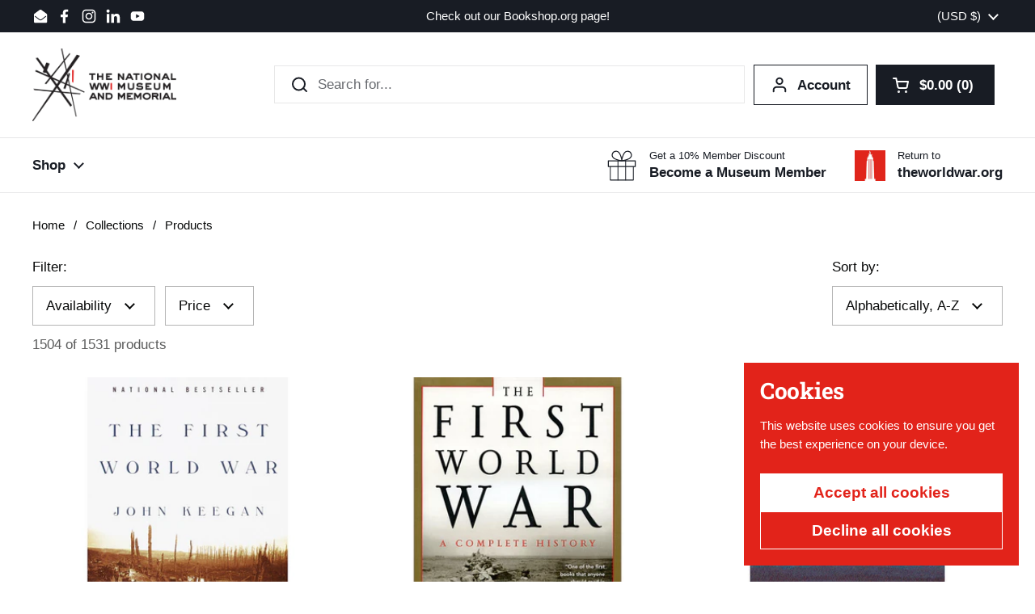

--- FILE ---
content_type: text/html; charset=utf-8
request_url: https://shop.theworldwar.org/collections/all/discount?page=45&view=view-36
body_size: 35398
content:
<!doctype html>
<html class="no-js" lang="en" dir="ltr">
<head>

	<meta charset="utf-8">
  <meta http-equiv="X-UA-Compatible" content="IE=edge,chrome=1">
  <meta name="viewport" content="width=device-width, initial-scale=1.0, height=device-height, minimum-scale=1.0"><link rel="shortcut icon" href="//shop.theworldwar.org/cdn/shop/files/favicon_dea4c18d-6e06-4f8c-8f3b-f5ff87daf450.png?crop=center&height=48&v=1742327609&width=48" type="image/png" /><title>Products &ndash; Tagged &quot;Discount&quot; &ndash; Page 45 &ndash; National WWI Museum and Memorial</title>

<meta property="og:site_name" content="National WWI Museum and Memorial">
<meta property="og:url" content="https://shop.theworldwar.org/collections/all/discount?page=45">
<meta property="og:title" content="Products">
<meta property="og:type" content="website">
<meta property="og:description" content="The store features a great selection of WWI-themed treasures, including military collectibles, t-shirts, history books, vintage replicas, poppy items, and more."><meta name="twitter:card" content="summary_large_image">
<meta name="twitter:title" content="Products">
<meta name="twitter:description" content="The store features a great selection of WWI-themed treasures, including military collectibles, t-shirts, history books, vintage replicas, poppy items, and more."><script type="application/ld+json">
  [
    {
      "@context": "https://schema.org",
      "@type": "WebSite",
      "name": "National WWI Museum and Memorial",
      "url": "https:\/\/shop.theworldwar.org"
    },
    {
      "@context": "https://schema.org",
      "@type": "Organization",
      "name": "National WWI Museum and Memorial",
      "url": "https:\/\/shop.theworldwar.org"
    }
  ]
</script>

<script type="application/ld+json">
{
  "@context": "http://schema.org",
  "@type": "BreadcrumbList",
  "itemListElement": [
    {
      "@type": "ListItem",
      "position": 1,
      "name": "Home",
      "item": "https://shop.theworldwar.org"
    },{
        "@type": "ListItem",
        "position": 2,
        "name": "Products",
        "item": "https://shop.theworldwar.org/collections/all"
      }]
}
</script><link rel="canonical" href="https://shop.theworldwar.org/collections/all/discount?page=45">

  <link rel="preconnect" href="https://cdn.shopify.com"><link rel="preconnect" href="https://fonts.shopifycdn.com" crossorigin>
<link href="//shop.theworldwar.org/cdn/shop/t/15/assets/theme.css?v=35384787903773640541742326552" as="style" rel="preload"><link href="//shop.theworldwar.org/cdn/shop/t/15/assets/section-header.css?v=95425541080557336961742326552" as="style" rel="preload"><link href="//shop.theworldwar.org/cdn/shop/t/15/assets/component-product-item.css?v=96795025716509286301742326551" as="style" rel="preload"><link rel="preload" as="image" href="//shop.theworldwar.org/cdn/shop/files/firstworldwar_1.png?v=1686949635&width=480" imagesrcset="//shop.theworldwar.org/cdn/shop/files/firstworldwar_1.png?v=1686949635&width=240 240w,//shop.theworldwar.org/cdn/shop/files/firstworldwar_1.png?v=1686949635&width=360 360w,//shop.theworldwar.org/cdn/shop/files/firstworldwar_1.png?v=1686949635&width=420 420w,//shop.theworldwar.org/cdn/shop/files/firstworldwar_1.png?v=1686949635&width=480 480w,//shop.theworldwar.org/cdn/shop/files/firstworldwar_1.png?v=1686949635&width=640 640w,//shop.theworldwar.org/cdn/shop/files/firstworldwar_1.png?v=1686949635&width=840 840w,//shop.theworldwar.org/cdn/shop/files/firstworldwar_1.png?v=1686949635&width=1080 1080w" imagesizes="(max-width: 359px) calc(100vw - 30px), (max-width: 767px) calc((100vw - 50px) / 2)">
<link rel="preload" as="image" href="//shop.theworldwar.org/cdn/shop/files/thefirstworldwar.png?v=1694030499&width=480" imagesrcset="//shop.theworldwar.org/cdn/shop/files/thefirstworldwar.png?v=1694030499&width=240 240w,//shop.theworldwar.org/cdn/shop/files/thefirstworldwar.png?v=1694030499&width=360 360w,//shop.theworldwar.org/cdn/shop/files/thefirstworldwar.png?v=1694030499&width=420 420w,//shop.theworldwar.org/cdn/shop/files/thefirstworldwar.png?v=1694030499&width=480 480w,//shop.theworldwar.org/cdn/shop/files/thefirstworldwar.png?v=1694030499&width=640 640w,//shop.theworldwar.org/cdn/shop/files/thefirstworldwar.png?v=1694030499&width=840 840w,//shop.theworldwar.org/cdn/shop/files/thefirstworldwar.png?v=1694030499&width=1080 1080w" imagesizes="(max-width: 359px) calc(100vw - 30px), (max-width: 767px) calc((100vw - 50px) / 2)">

<link rel="preload" href="//shop.theworldwar.org/cdn/fonts/roboto_slab/robotoslab_n7.5242eb50a2e2688ccb1b3a90257e09ca8f40a7fe.woff2" as="font" type="font/woff2" crossorigin>
<style type="text/css">
@font-face {
  font-family: "Roboto Slab";
  font-weight: 700;
  font-style: normal;
  font-display: swap;
  src: url("//shop.theworldwar.org/cdn/fonts/roboto_slab/robotoslab_n7.5242eb50a2e2688ccb1b3a90257e09ca8f40a7fe.woff2") format("woff2"),
       url("//shop.theworldwar.org/cdn/fonts/roboto_slab/robotoslab_n7.6217d6e8cdce1468038779247b461b93d14a8e93.woff") format("woff");
}




</style>
<style type="text/css">

  :root {

    /* Direction */
    --direction:ltr;

    /* Font variables */

    --font-stack-headings: "Roboto Slab", serif;
    --font-weight-headings: 700;
    --font-style-headings: normal;

    --font-stack-body: Helvetica, Arial, sans-serif;
    --font-weight-body: 400;--font-weight-body-bold: 700;--font-style-body: normal;--font-weight-buttons: var(--font-weight-body-bold);--font-weight-menu: var(--font-weight-body-bold);--base-headings-size: 70;
    --base-headings-line: 1.1;
    --base-headings-spacing: -0.01em;
    --base-body-size: 17;
    --base-body-line: 1.4;
    --base-body-spacing: 0.0em;

    --base-menu-size: 17;

    /* Color variables */

    --color-background-header: #ffffff;
    --color-secondary-background-header: rgba(24, 28, 36, 0.08);
    --color-opacity-background-header: rgba(255, 255, 255, 0);
    --color-text-header: #181c24;
    --color-foreground-header: #ffffff;
    --color-accent-header: #e2231a;
    --color-foreground-accent-header: #ffffff;
    --color-borders-header: rgba(24, 28, 36, 0.1);

    --color-background-main: #ffffff;
    --color-secondary-background-main: rgba(7, 8, 8, 0.08);
    --color-third-background-main: rgba(7, 8, 8, 0.04);
    --color-fourth-background-main: rgba(7, 8, 8, 0.02);
    --color-opacity-background-main: rgba(255, 255, 255, 0);
    --color-text-main: #070808;
    --color-foreground-main: #ffffff;
    --color-secondary-text-main: rgba(7, 8, 8, 0.62);
    --color-accent-main: #e2231a;
    --color-foreground-accent-main: #ffffff;
    --color-borders-main: rgba(7, 8, 8, 0.15);

    --color-background-cards: #faf9f6;
    --color-gradient-cards: ;
    --color-text-cards: #181c24;
    --color-foreground-cards: #ffffff;
    --color-secondary-text-cards: rgba(24, 28, 36, 0.6);
    --color-accent-cards: #e2231a;
    --color-foreground-accent-cards: #ffffff;
    --color-borders-cards: #faf9f6;

    --color-background-footer: #181c24;
    --color-text-footer: #efefef;
    --color-accent-footer: #e2231a;
    --color-borders-footer: rgba(239, 239, 239, 0.15);

    --color-borders-forms-primary: rgba(7, 8, 8, 0.3);
    --color-borders-forms-secondary: rgba(7, 8, 8, 0.6);

    /* Borders */

    --border-width-cards: 1px;
    --border-radius-cards: 0px;
    --border-width-buttons: 1px;
    --border-radius-buttons: 0px;
    --border-width-forms: 1px;
    --border-radius-forms: 0px;

    /* Shadows */
    --shadow-x-cards: 0px;
    --shadow-y-cards: 0px;
    --shadow-blur-cards: 0px;
    --color-shadow-cards: rgba(0,0,0,0);
    --shadow-x-buttons: 0px;
    --shadow-y-buttons: 0px;
    --shadow-blur-buttons: 0px;
    --color-shadow-buttons: rgba(0,0,0,0);

    /* Layout */

    --grid-gap-original-base: 30px;
    --theme-max-width: 1680px;
    --container-vertical-space-base: 100px;
    --image-fit-padding: 5%;

  }
  

  .facets__summary, #main select, .sidebar select, .modal-content select {
    background-image: url('data:image/svg+xml;utf8,<svg width="13" height="8" fill="none" xmlns="http://www.w3.org/2000/svg"><path d="M1.414.086 7.9 6.57 6.485 7.985 0 1.5 1.414.086Z" fill="%23070808"/><path d="M12.985 1.515 6.5 8 5.085 6.586 11.571.101l1.414 1.414Z" fill="%23070808"/></svg>');
  }

  .card .star-rating__stars {
    background-image: url('data:image/svg+xml;utf8,<svg width="20" height="13" viewBox="0 0 14 13" fill="none" xmlns="http://www.w3.org/2000/svg"><path d="m7 0 1.572 4.837h5.085l-4.114 2.99 1.572 4.836L7 9.673l-4.114 2.99 1.571-4.837-4.114-2.99h5.085L7 0Z" stroke="%23181c24" stroke-width="1"/></svg>');
  }
  .card .star-rating__stars-active {
    background-image: url('data:image/svg+xml;utf8,<svg width="20" height="13" viewBox="0 0 14 13" fill="none" xmlns="http://www.w3.org/2000/svg"><path d="m7 0 1.572 4.837h5.085l-4.114 2.99 1.572 4.836L7 9.673l-4.114 2.99 1.571-4.837-4.114-2.99h5.085L7 0Z" fill="%23181c24" stroke-width="0"/></svg>');
  }

  .star-rating__stars {
    background-image: url('data:image/svg+xml;utf8,<svg width="20" height="13" viewBox="0 0 14 13" fill="none" xmlns="http://www.w3.org/2000/svg"><path d="m7 0 1.572 4.837h5.085l-4.114 2.99 1.572 4.836L7 9.673l-4.114 2.99 1.571-4.837-4.114-2.99h5.085L7 0Z" stroke="%23070808" stroke-width="1"/></svg>');
  }
  .star-rating__stars-active {
    background-image: url('data:image/svg+xml;utf8,<svg width="20" height="13" viewBox="0 0 14 13" fill="none" xmlns="http://www.w3.org/2000/svg"><path d="m7 0 1.572 4.837h5.085l-4.114 2.99 1.572 4.836L7 9.673l-4.114 2.99 1.571-4.837-4.114-2.99h5.085L7 0Z" fill="%23070808" stroke-width="0"/></svg>');
  }

  .product-item {--color-borders-cards: #ffffff;}</style>

<style id="root-height">
  :root {
    --window-height: 100vh;
  }
</style><link href="//shop.theworldwar.org/cdn/shop/t/15/assets/theme.css?v=35384787903773640541742326552" rel="stylesheet" type="text/css" media="all" />

	<script>window.performance && window.performance.mark && window.performance.mark('shopify.content_for_header.start');</script><meta id="shopify-digital-wallet" name="shopify-digital-wallet" content="/20326075/digital_wallets/dialog">
<meta name="shopify-checkout-api-token" content="0f16e2290d0dccd272f0f3721b8e2e1d">
<meta id="in-context-paypal-metadata" data-shop-id="20326075" data-venmo-supported="false" data-environment="production" data-locale="en_US" data-paypal-v4="true" data-currency="USD">
<link rel="alternate" type="application/atom+xml" title="Feed" href="/collections/all/discount.atom" />
<link rel="prev" href="/collections/all/discount?page=44&amp;view=view-36">
<link rel="next" href="/collections/all/discount?page=46&amp;view=view-36">
<script async="async" src="/checkouts/internal/preloads.js?locale=en-US"></script>
<link rel="preconnect" href="https://shop.app" crossorigin="anonymous">
<script async="async" src="https://shop.app/checkouts/internal/preloads.js?locale=en-US&shop_id=20326075" crossorigin="anonymous"></script>
<script id="apple-pay-shop-capabilities" type="application/json">{"shopId":20326075,"countryCode":"US","currencyCode":"USD","merchantCapabilities":["supports3DS"],"merchantId":"gid:\/\/shopify\/Shop\/20326075","merchantName":"National WWI Museum and Memorial","requiredBillingContactFields":["postalAddress","email"],"requiredShippingContactFields":["postalAddress","email"],"shippingType":"shipping","supportedNetworks":["visa","masterCard","amex","discover","elo","jcb"],"total":{"type":"pending","label":"National WWI Museum and Memorial","amount":"1.00"},"shopifyPaymentsEnabled":true,"supportsSubscriptions":true}</script>
<script id="shopify-features" type="application/json">{"accessToken":"0f16e2290d0dccd272f0f3721b8e2e1d","betas":["rich-media-storefront-analytics"],"domain":"shop.theworldwar.org","predictiveSearch":true,"shopId":20326075,"locale":"en"}</script>
<script>var Shopify = Shopify || {};
Shopify.shop = "national-world-war-i-museum-and-memorial.myshopify.com";
Shopify.locale = "en";
Shopify.currency = {"active":"USD","rate":"1.0"};
Shopify.country = "US";
Shopify.theme = {"name":"Local 2.6.2","id":130997551238,"schema_name":"Local","schema_version":"2.6.2","theme_store_id":1651,"role":"main"};
Shopify.theme.handle = "null";
Shopify.theme.style = {"id":null,"handle":null};
Shopify.cdnHost = "shop.theworldwar.org/cdn";
Shopify.routes = Shopify.routes || {};
Shopify.routes.root = "/";</script>
<script type="module">!function(o){(o.Shopify=o.Shopify||{}).modules=!0}(window);</script>
<script>!function(o){function n(){var o=[];function n(){o.push(Array.prototype.slice.apply(arguments))}return n.q=o,n}var t=o.Shopify=o.Shopify||{};t.loadFeatures=n(),t.autoloadFeatures=n()}(window);</script>
<script>
  window.ShopifyPay = window.ShopifyPay || {};
  window.ShopifyPay.apiHost = "shop.app\/pay";
  window.ShopifyPay.redirectState = null;
</script>
<script id="shop-js-analytics" type="application/json">{"pageType":"collection"}</script>
<script defer="defer" async type="module" src="//shop.theworldwar.org/cdn/shopifycloud/shop-js/modules/v2/client.init-shop-cart-sync_BT-GjEfc.en.esm.js"></script>
<script defer="defer" async type="module" src="//shop.theworldwar.org/cdn/shopifycloud/shop-js/modules/v2/chunk.common_D58fp_Oc.esm.js"></script>
<script defer="defer" async type="module" src="//shop.theworldwar.org/cdn/shopifycloud/shop-js/modules/v2/chunk.modal_xMitdFEc.esm.js"></script>
<script type="module">
  await import("//shop.theworldwar.org/cdn/shopifycloud/shop-js/modules/v2/client.init-shop-cart-sync_BT-GjEfc.en.esm.js");
await import("//shop.theworldwar.org/cdn/shopifycloud/shop-js/modules/v2/chunk.common_D58fp_Oc.esm.js");
await import("//shop.theworldwar.org/cdn/shopifycloud/shop-js/modules/v2/chunk.modal_xMitdFEc.esm.js");

  window.Shopify.SignInWithShop?.initShopCartSync?.({"fedCMEnabled":true,"windoidEnabled":true});

</script>
<script>
  window.Shopify = window.Shopify || {};
  if (!window.Shopify.featureAssets) window.Shopify.featureAssets = {};
  window.Shopify.featureAssets['shop-js'] = {"shop-cart-sync":["modules/v2/client.shop-cart-sync_DZOKe7Ll.en.esm.js","modules/v2/chunk.common_D58fp_Oc.esm.js","modules/v2/chunk.modal_xMitdFEc.esm.js"],"init-fed-cm":["modules/v2/client.init-fed-cm_B6oLuCjv.en.esm.js","modules/v2/chunk.common_D58fp_Oc.esm.js","modules/v2/chunk.modal_xMitdFEc.esm.js"],"shop-cash-offers":["modules/v2/client.shop-cash-offers_D2sdYoxE.en.esm.js","modules/v2/chunk.common_D58fp_Oc.esm.js","modules/v2/chunk.modal_xMitdFEc.esm.js"],"shop-login-button":["modules/v2/client.shop-login-button_QeVjl5Y3.en.esm.js","modules/v2/chunk.common_D58fp_Oc.esm.js","modules/v2/chunk.modal_xMitdFEc.esm.js"],"pay-button":["modules/v2/client.pay-button_DXTOsIq6.en.esm.js","modules/v2/chunk.common_D58fp_Oc.esm.js","modules/v2/chunk.modal_xMitdFEc.esm.js"],"shop-button":["modules/v2/client.shop-button_DQZHx9pm.en.esm.js","modules/v2/chunk.common_D58fp_Oc.esm.js","modules/v2/chunk.modal_xMitdFEc.esm.js"],"avatar":["modules/v2/client.avatar_BTnouDA3.en.esm.js"],"init-windoid":["modules/v2/client.init-windoid_CR1B-cfM.en.esm.js","modules/v2/chunk.common_D58fp_Oc.esm.js","modules/v2/chunk.modal_xMitdFEc.esm.js"],"init-shop-for-new-customer-accounts":["modules/v2/client.init-shop-for-new-customer-accounts_C_vY_xzh.en.esm.js","modules/v2/client.shop-login-button_QeVjl5Y3.en.esm.js","modules/v2/chunk.common_D58fp_Oc.esm.js","modules/v2/chunk.modal_xMitdFEc.esm.js"],"init-shop-email-lookup-coordinator":["modules/v2/client.init-shop-email-lookup-coordinator_BI7n9ZSv.en.esm.js","modules/v2/chunk.common_D58fp_Oc.esm.js","modules/v2/chunk.modal_xMitdFEc.esm.js"],"init-shop-cart-sync":["modules/v2/client.init-shop-cart-sync_BT-GjEfc.en.esm.js","modules/v2/chunk.common_D58fp_Oc.esm.js","modules/v2/chunk.modal_xMitdFEc.esm.js"],"shop-toast-manager":["modules/v2/client.shop-toast-manager_DiYdP3xc.en.esm.js","modules/v2/chunk.common_D58fp_Oc.esm.js","modules/v2/chunk.modal_xMitdFEc.esm.js"],"init-customer-accounts":["modules/v2/client.init-customer-accounts_D9ZNqS-Q.en.esm.js","modules/v2/client.shop-login-button_QeVjl5Y3.en.esm.js","modules/v2/chunk.common_D58fp_Oc.esm.js","modules/v2/chunk.modal_xMitdFEc.esm.js"],"init-customer-accounts-sign-up":["modules/v2/client.init-customer-accounts-sign-up_iGw4briv.en.esm.js","modules/v2/client.shop-login-button_QeVjl5Y3.en.esm.js","modules/v2/chunk.common_D58fp_Oc.esm.js","modules/v2/chunk.modal_xMitdFEc.esm.js"],"shop-follow-button":["modules/v2/client.shop-follow-button_CqMgW2wH.en.esm.js","modules/v2/chunk.common_D58fp_Oc.esm.js","modules/v2/chunk.modal_xMitdFEc.esm.js"],"checkout-modal":["modules/v2/client.checkout-modal_xHeaAweL.en.esm.js","modules/v2/chunk.common_D58fp_Oc.esm.js","modules/v2/chunk.modal_xMitdFEc.esm.js"],"shop-login":["modules/v2/client.shop-login_D91U-Q7h.en.esm.js","modules/v2/chunk.common_D58fp_Oc.esm.js","modules/v2/chunk.modal_xMitdFEc.esm.js"],"lead-capture":["modules/v2/client.lead-capture_BJmE1dJe.en.esm.js","modules/v2/chunk.common_D58fp_Oc.esm.js","modules/v2/chunk.modal_xMitdFEc.esm.js"],"payment-terms":["modules/v2/client.payment-terms_Ci9AEqFq.en.esm.js","modules/v2/chunk.common_D58fp_Oc.esm.js","modules/v2/chunk.modal_xMitdFEc.esm.js"]};
</script>
<script>(function() {
  var isLoaded = false;
  function asyncLoad() {
    if (isLoaded) return;
    isLoaded = true;
    var urls = ["https:\/\/a.mailmunch.co\/widgets\/site-408420-9aa4b1ddde1fc31bb40be645b72d272726b7bdef.js?shop=national-world-war-i-museum-and-memorial.myshopify.com","https:\/\/api.fastbundle.co\/scripts\/src.js?shop=national-world-war-i-museum-and-memorial.myshopify.com"];
    for (var i = 0; i < urls.length; i++) {
      var s = document.createElement('script');
      s.type = 'text/javascript';
      s.async = true;
      s.src = urls[i];
      var x = document.getElementsByTagName('script')[0];
      x.parentNode.insertBefore(s, x);
    }
  };
  if(window.attachEvent) {
    window.attachEvent('onload', asyncLoad);
  } else {
    window.addEventListener('load', asyncLoad, false);
  }
})();</script>
<script id="__st">var __st={"a":20326075,"offset":-21600,"reqid":"2f2f4d5b-705d-4be3-972c-d865eaf9d9c5-1769319965","pageurl":"shop.theworldwar.org\/collections\/all\/discount?page=45\u0026view=view-36","u":"9c13db3e35c7","p":"collection"};</script>
<script>window.ShopifyPaypalV4VisibilityTracking = true;</script>
<script id="captcha-bootstrap">!function(){'use strict';const t='contact',e='account',n='new_comment',o=[[t,t],['blogs',n],['comments',n],[t,'customer']],c=[[e,'customer_login'],[e,'guest_login'],[e,'recover_customer_password'],[e,'create_customer']],r=t=>t.map((([t,e])=>`form[action*='/${t}']:not([data-nocaptcha='true']) input[name='form_type'][value='${e}']`)).join(','),a=t=>()=>t?[...document.querySelectorAll(t)].map((t=>t.form)):[];function s(){const t=[...o],e=r(t);return a(e)}const i='password',u='form_key',d=['recaptcha-v3-token','g-recaptcha-response','h-captcha-response',i],f=()=>{try{return window.sessionStorage}catch{return}},m='__shopify_v',_=t=>t.elements[u];function p(t,e,n=!1){try{const o=window.sessionStorage,c=JSON.parse(o.getItem(e)),{data:r}=function(t){const{data:e,action:n}=t;return t[m]||n?{data:e,action:n}:{data:t,action:n}}(c);for(const[e,n]of Object.entries(r))t.elements[e]&&(t.elements[e].value=n);n&&o.removeItem(e)}catch(o){console.error('form repopulation failed',{error:o})}}const l='form_type',E='cptcha';function T(t){t.dataset[E]=!0}const w=window,h=w.document,L='Shopify',v='ce_forms',y='captcha';let A=!1;((t,e)=>{const n=(g='f06e6c50-85a8-45c8-87d0-21a2b65856fe',I='https://cdn.shopify.com/shopifycloud/storefront-forms-hcaptcha/ce_storefront_forms_captcha_hcaptcha.v1.5.2.iife.js',D={infoText:'Protected by hCaptcha',privacyText:'Privacy',termsText:'Terms'},(t,e,n)=>{const o=w[L][v],c=o.bindForm;if(c)return c(t,g,e,D).then(n);var r;o.q.push([[t,g,e,D],n]),r=I,A||(h.body.append(Object.assign(h.createElement('script'),{id:'captcha-provider',async:!0,src:r})),A=!0)});var g,I,D;w[L]=w[L]||{},w[L][v]=w[L][v]||{},w[L][v].q=[],w[L][y]=w[L][y]||{},w[L][y].protect=function(t,e){n(t,void 0,e),T(t)},Object.freeze(w[L][y]),function(t,e,n,w,h,L){const[v,y,A,g]=function(t,e,n){const i=e?o:[],u=t?c:[],d=[...i,...u],f=r(d),m=r(i),_=r(d.filter((([t,e])=>n.includes(e))));return[a(f),a(m),a(_),s()]}(w,h,L),I=t=>{const e=t.target;return e instanceof HTMLFormElement?e:e&&e.form},D=t=>v().includes(t);t.addEventListener('submit',(t=>{const e=I(t);if(!e)return;const n=D(e)&&!e.dataset.hcaptchaBound&&!e.dataset.recaptchaBound,o=_(e),c=g().includes(e)&&(!o||!o.value);(n||c)&&t.preventDefault(),c&&!n&&(function(t){try{if(!f())return;!function(t){const e=f();if(!e)return;const n=_(t);if(!n)return;const o=n.value;o&&e.removeItem(o)}(t);const e=Array.from(Array(32),(()=>Math.random().toString(36)[2])).join('');!function(t,e){_(t)||t.append(Object.assign(document.createElement('input'),{type:'hidden',name:u})),t.elements[u].value=e}(t,e),function(t,e){const n=f();if(!n)return;const o=[...t.querySelectorAll(`input[type='${i}']`)].map((({name:t})=>t)),c=[...d,...o],r={};for(const[a,s]of new FormData(t).entries())c.includes(a)||(r[a]=s);n.setItem(e,JSON.stringify({[m]:1,action:t.action,data:r}))}(t,e)}catch(e){console.error('failed to persist form',e)}}(e),e.submit())}));const S=(t,e)=>{t&&!t.dataset[E]&&(n(t,e.some((e=>e===t))),T(t))};for(const o of['focusin','change'])t.addEventListener(o,(t=>{const e=I(t);D(e)&&S(e,y())}));const B=e.get('form_key'),M=e.get(l),P=B&&M;t.addEventListener('DOMContentLoaded',(()=>{const t=y();if(P)for(const e of t)e.elements[l].value===M&&p(e,B);[...new Set([...A(),...v().filter((t=>'true'===t.dataset.shopifyCaptcha))])].forEach((e=>S(e,t)))}))}(h,new URLSearchParams(w.location.search),n,t,e,['guest_login'])})(!0,!0)}();</script>
<script integrity="sha256-4kQ18oKyAcykRKYeNunJcIwy7WH5gtpwJnB7kiuLZ1E=" data-source-attribution="shopify.loadfeatures" defer="defer" src="//shop.theworldwar.org/cdn/shopifycloud/storefront/assets/storefront/load_feature-a0a9edcb.js" crossorigin="anonymous"></script>
<script crossorigin="anonymous" defer="defer" src="//shop.theworldwar.org/cdn/shopifycloud/storefront/assets/shopify_pay/storefront-65b4c6d7.js?v=20250812"></script>
<script data-source-attribution="shopify.dynamic_checkout.dynamic.init">var Shopify=Shopify||{};Shopify.PaymentButton=Shopify.PaymentButton||{isStorefrontPortableWallets:!0,init:function(){window.Shopify.PaymentButton.init=function(){};var t=document.createElement("script");t.src="https://shop.theworldwar.org/cdn/shopifycloud/portable-wallets/latest/portable-wallets.en.js",t.type="module",document.head.appendChild(t)}};
</script>
<script data-source-attribution="shopify.dynamic_checkout.buyer_consent">
  function portableWalletsHideBuyerConsent(e){var t=document.getElementById("shopify-buyer-consent"),n=document.getElementById("shopify-subscription-policy-button");t&&n&&(t.classList.add("hidden"),t.setAttribute("aria-hidden","true"),n.removeEventListener("click",e))}function portableWalletsShowBuyerConsent(e){var t=document.getElementById("shopify-buyer-consent"),n=document.getElementById("shopify-subscription-policy-button");t&&n&&(t.classList.remove("hidden"),t.removeAttribute("aria-hidden"),n.addEventListener("click",e))}window.Shopify?.PaymentButton&&(window.Shopify.PaymentButton.hideBuyerConsent=portableWalletsHideBuyerConsent,window.Shopify.PaymentButton.showBuyerConsent=portableWalletsShowBuyerConsent);
</script>
<script data-source-attribution="shopify.dynamic_checkout.cart.bootstrap">document.addEventListener("DOMContentLoaded",(function(){function t(){return document.querySelector("shopify-accelerated-checkout-cart, shopify-accelerated-checkout")}if(t())Shopify.PaymentButton.init();else{new MutationObserver((function(e,n){t()&&(Shopify.PaymentButton.init(),n.disconnect())})).observe(document.body,{childList:!0,subtree:!0})}}));
</script>
<link id="shopify-accelerated-checkout-styles" rel="stylesheet" media="screen" href="https://shop.theworldwar.org/cdn/shopifycloud/portable-wallets/latest/accelerated-checkout-backwards-compat.css" crossorigin="anonymous">
<style id="shopify-accelerated-checkout-cart">
        #shopify-buyer-consent {
  margin-top: 1em;
  display: inline-block;
  width: 100%;
}

#shopify-buyer-consent.hidden {
  display: none;
}

#shopify-subscription-policy-button {
  background: none;
  border: none;
  padding: 0;
  text-decoration: underline;
  font-size: inherit;
  cursor: pointer;
}

#shopify-subscription-policy-button::before {
  box-shadow: none;
}

      </style>

<script>window.performance && window.performance.mark && window.performance.mark('shopify.content_for_header.end');</script>

  <script>
    const rbi = [];
    const ribSetSize = (img) => {
      if ( img.offsetWidth / img.dataset.ratio < img.offsetHeight ) {
        img.setAttribute('sizes', `${Math.ceil(img.offsetHeight * img.dataset.ratio)}px`);
      } else {
        img.setAttribute('sizes', `${Math.ceil(img.offsetWidth)}px`);
      }
    }
    const debounce = (fn, wait) => {
      let t;
      return (...args) => {
        clearTimeout(t);
        t = setTimeout(() => fn.apply(this, args), wait);
      };
    }
    window.KEYCODES = {
      TAB: 9,
      ESC: 27,
      DOWN: 40,
      RIGHT: 39,
      UP: 38,
      LEFT: 37,
      RETURN: 13
    };
    window.addEventListener('resize', debounce(()=>{
      for ( let img of rbi ) {
        ribSetSize(img);
      }
    }, 250));
  </script><noscript>
    <link rel="stylesheet" href="//shop.theworldwar.org/cdn/shop/t/15/assets/theme-noscript.css?v=42099867224588620941742326552">
  </noscript>

<link href="https://monorail-edge.shopifysvc.com" rel="dns-prefetch">
<script>(function(){if ("sendBeacon" in navigator && "performance" in window) {try {var session_token_from_headers = performance.getEntriesByType('navigation')[0].serverTiming.find(x => x.name == '_s').description;} catch {var session_token_from_headers = undefined;}var session_cookie_matches = document.cookie.match(/_shopify_s=([^;]*)/);var session_token_from_cookie = session_cookie_matches && session_cookie_matches.length === 2 ? session_cookie_matches[1] : "";var session_token = session_token_from_headers || session_token_from_cookie || "";function handle_abandonment_event(e) {var entries = performance.getEntries().filter(function(entry) {return /monorail-edge.shopifysvc.com/.test(entry.name);});if (!window.abandonment_tracked && entries.length === 0) {window.abandonment_tracked = true;var currentMs = Date.now();var navigation_start = performance.timing.navigationStart;var payload = {shop_id: 20326075,url: window.location.href,navigation_start,duration: currentMs - navigation_start,session_token,page_type: "collection"};window.navigator.sendBeacon("https://monorail-edge.shopifysvc.com/v1/produce", JSON.stringify({schema_id: "online_store_buyer_site_abandonment/1.1",payload: payload,metadata: {event_created_at_ms: currentMs,event_sent_at_ms: currentMs}}));}}window.addEventListener('pagehide', handle_abandonment_event);}}());</script>
<script id="web-pixels-manager-setup">(function e(e,d,r,n,o){if(void 0===o&&(o={}),!Boolean(null===(a=null===(i=window.Shopify)||void 0===i?void 0:i.analytics)||void 0===a?void 0:a.replayQueue)){var i,a;window.Shopify=window.Shopify||{};var t=window.Shopify;t.analytics=t.analytics||{};var s=t.analytics;s.replayQueue=[],s.publish=function(e,d,r){return s.replayQueue.push([e,d,r]),!0};try{self.performance.mark("wpm:start")}catch(e){}var l=function(){var e={modern:/Edge?\/(1{2}[4-9]|1[2-9]\d|[2-9]\d{2}|\d{4,})\.\d+(\.\d+|)|Firefox\/(1{2}[4-9]|1[2-9]\d|[2-9]\d{2}|\d{4,})\.\d+(\.\d+|)|Chrom(ium|e)\/(9{2}|\d{3,})\.\d+(\.\d+|)|(Maci|X1{2}).+ Version\/(15\.\d+|(1[6-9]|[2-9]\d|\d{3,})\.\d+)([,.]\d+|)( \(\w+\)|)( Mobile\/\w+|) Safari\/|Chrome.+OPR\/(9{2}|\d{3,})\.\d+\.\d+|(CPU[ +]OS|iPhone[ +]OS|CPU[ +]iPhone|CPU IPhone OS|CPU iPad OS)[ +]+(15[._]\d+|(1[6-9]|[2-9]\d|\d{3,})[._]\d+)([._]\d+|)|Android:?[ /-](13[3-9]|1[4-9]\d|[2-9]\d{2}|\d{4,})(\.\d+|)(\.\d+|)|Android.+Firefox\/(13[5-9]|1[4-9]\d|[2-9]\d{2}|\d{4,})\.\d+(\.\d+|)|Android.+Chrom(ium|e)\/(13[3-9]|1[4-9]\d|[2-9]\d{2}|\d{4,})\.\d+(\.\d+|)|SamsungBrowser\/([2-9]\d|\d{3,})\.\d+/,legacy:/Edge?\/(1[6-9]|[2-9]\d|\d{3,})\.\d+(\.\d+|)|Firefox\/(5[4-9]|[6-9]\d|\d{3,})\.\d+(\.\d+|)|Chrom(ium|e)\/(5[1-9]|[6-9]\d|\d{3,})\.\d+(\.\d+|)([\d.]+$|.*Safari\/(?![\d.]+ Edge\/[\d.]+$))|(Maci|X1{2}).+ Version\/(10\.\d+|(1[1-9]|[2-9]\d|\d{3,})\.\d+)([,.]\d+|)( \(\w+\)|)( Mobile\/\w+|) Safari\/|Chrome.+OPR\/(3[89]|[4-9]\d|\d{3,})\.\d+\.\d+|(CPU[ +]OS|iPhone[ +]OS|CPU[ +]iPhone|CPU IPhone OS|CPU iPad OS)[ +]+(10[._]\d+|(1[1-9]|[2-9]\d|\d{3,})[._]\d+)([._]\d+|)|Android:?[ /-](13[3-9]|1[4-9]\d|[2-9]\d{2}|\d{4,})(\.\d+|)(\.\d+|)|Mobile Safari.+OPR\/([89]\d|\d{3,})\.\d+\.\d+|Android.+Firefox\/(13[5-9]|1[4-9]\d|[2-9]\d{2}|\d{4,})\.\d+(\.\d+|)|Android.+Chrom(ium|e)\/(13[3-9]|1[4-9]\d|[2-9]\d{2}|\d{4,})\.\d+(\.\d+|)|Android.+(UC? ?Browser|UCWEB|U3)[ /]?(15\.([5-9]|\d{2,})|(1[6-9]|[2-9]\d|\d{3,})\.\d+)\.\d+|SamsungBrowser\/(5\.\d+|([6-9]|\d{2,})\.\d+)|Android.+MQ{2}Browser\/(14(\.(9|\d{2,})|)|(1[5-9]|[2-9]\d|\d{3,})(\.\d+|))(\.\d+|)|K[Aa][Ii]OS\/(3\.\d+|([4-9]|\d{2,})\.\d+)(\.\d+|)/},d=e.modern,r=e.legacy,n=navigator.userAgent;return n.match(d)?"modern":n.match(r)?"legacy":"unknown"}(),u="modern"===l?"modern":"legacy",c=(null!=n?n:{modern:"",legacy:""})[u],f=function(e){return[e.baseUrl,"/wpm","/b",e.hashVersion,"modern"===e.buildTarget?"m":"l",".js"].join("")}({baseUrl:d,hashVersion:r,buildTarget:u}),m=function(e){var d=e.version,r=e.bundleTarget,n=e.surface,o=e.pageUrl,i=e.monorailEndpoint;return{emit:function(e){var a=e.status,t=e.errorMsg,s=(new Date).getTime(),l=JSON.stringify({metadata:{event_sent_at_ms:s},events:[{schema_id:"web_pixels_manager_load/3.1",payload:{version:d,bundle_target:r,page_url:o,status:a,surface:n,error_msg:t},metadata:{event_created_at_ms:s}}]});if(!i)return console&&console.warn&&console.warn("[Web Pixels Manager] No Monorail endpoint provided, skipping logging."),!1;try{return self.navigator.sendBeacon.bind(self.navigator)(i,l)}catch(e){}var u=new XMLHttpRequest;try{return u.open("POST",i,!0),u.setRequestHeader("Content-Type","text/plain"),u.send(l),!0}catch(e){return console&&console.warn&&console.warn("[Web Pixels Manager] Got an unhandled error while logging to Monorail."),!1}}}}({version:r,bundleTarget:l,surface:e.surface,pageUrl:self.location.href,monorailEndpoint:e.monorailEndpoint});try{o.browserTarget=l,function(e){var d=e.src,r=e.async,n=void 0===r||r,o=e.onload,i=e.onerror,a=e.sri,t=e.scriptDataAttributes,s=void 0===t?{}:t,l=document.createElement("script"),u=document.querySelector("head"),c=document.querySelector("body");if(l.async=n,l.src=d,a&&(l.integrity=a,l.crossOrigin="anonymous"),s)for(var f in s)if(Object.prototype.hasOwnProperty.call(s,f))try{l.dataset[f]=s[f]}catch(e){}if(o&&l.addEventListener("load",o),i&&l.addEventListener("error",i),u)u.appendChild(l);else{if(!c)throw new Error("Did not find a head or body element to append the script");c.appendChild(l)}}({src:f,async:!0,onload:function(){if(!function(){var e,d;return Boolean(null===(d=null===(e=window.Shopify)||void 0===e?void 0:e.analytics)||void 0===d?void 0:d.initialized)}()){var d=window.webPixelsManager.init(e)||void 0;if(d){var r=window.Shopify.analytics;r.replayQueue.forEach((function(e){var r=e[0],n=e[1],o=e[2];d.publishCustomEvent(r,n,o)})),r.replayQueue=[],r.publish=d.publishCustomEvent,r.visitor=d.visitor,r.initialized=!0}}},onerror:function(){return m.emit({status:"failed",errorMsg:"".concat(f," has failed to load")})},sri:function(e){var d=/^sha384-[A-Za-z0-9+/=]+$/;return"string"==typeof e&&d.test(e)}(c)?c:"",scriptDataAttributes:o}),m.emit({status:"loading"})}catch(e){m.emit({status:"failed",errorMsg:(null==e?void 0:e.message)||"Unknown error"})}}})({shopId: 20326075,storefrontBaseUrl: "https://shop.theworldwar.org",extensionsBaseUrl: "https://extensions.shopifycdn.com/cdn/shopifycloud/web-pixels-manager",monorailEndpoint: "https://monorail-edge.shopifysvc.com/unstable/produce_batch",surface: "storefront-renderer",enabledBetaFlags: ["2dca8a86"],webPixelsConfigList: [{"id":"311197830","configuration":"{\"config\":\"{\\\"pixel_id\\\":\\\"G-WPKZ34FRGG\\\",\\\"gtag_events\\\":[{\\\"type\\\":\\\"begin_checkout\\\",\\\"action_label\\\":\\\"G-WPKZ34FRGG\\\"},{\\\"type\\\":\\\"search\\\",\\\"action_label\\\":\\\"G-WPKZ34FRGG\\\"},{\\\"type\\\":\\\"view_item\\\",\\\"action_label\\\":\\\"G-WPKZ34FRGG\\\"},{\\\"type\\\":\\\"purchase\\\",\\\"action_label\\\":\\\"G-WPKZ34FRGG\\\"},{\\\"type\\\":\\\"page_view\\\",\\\"action_label\\\":\\\"G-WPKZ34FRGG\\\"},{\\\"type\\\":\\\"add_payment_info\\\",\\\"action_label\\\":\\\"G-WPKZ34FRGG\\\"},{\\\"type\\\":\\\"add_to_cart\\\",\\\"action_label\\\":\\\"G-WPKZ34FRGG\\\"}],\\\"enable_monitoring_mode\\\":false}\"}","eventPayloadVersion":"v1","runtimeContext":"OPEN","scriptVersion":"b2a88bafab3e21179ed38636efcd8a93","type":"APP","apiClientId":1780363,"privacyPurposes":[],"dataSharingAdjustments":{"protectedCustomerApprovalScopes":["read_customer_address","read_customer_email","read_customer_name","read_customer_personal_data","read_customer_phone"]}},{"id":"54493318","eventPayloadVersion":"v1","runtimeContext":"LAX","scriptVersion":"1","type":"CUSTOM","privacyPurposes":["MARKETING"],"name":"Meta pixel (migrated)"},{"id":"shopify-app-pixel","configuration":"{}","eventPayloadVersion":"v1","runtimeContext":"STRICT","scriptVersion":"0450","apiClientId":"shopify-pixel","type":"APP","privacyPurposes":["ANALYTICS","MARKETING"]},{"id":"shopify-custom-pixel","eventPayloadVersion":"v1","runtimeContext":"LAX","scriptVersion":"0450","apiClientId":"shopify-pixel","type":"CUSTOM","privacyPurposes":["ANALYTICS","MARKETING"]}],isMerchantRequest: false,initData: {"shop":{"name":"National WWI Museum and Memorial","paymentSettings":{"currencyCode":"USD"},"myshopifyDomain":"national-world-war-i-museum-and-memorial.myshopify.com","countryCode":"US","storefrontUrl":"https:\/\/shop.theworldwar.org"},"customer":null,"cart":null,"checkout":null,"productVariants":[],"purchasingCompany":null},},"https://shop.theworldwar.org/cdn","fcfee988w5aeb613cpc8e4bc33m6693e112",{"modern":"","legacy":""},{"shopId":"20326075","storefrontBaseUrl":"https:\/\/shop.theworldwar.org","extensionBaseUrl":"https:\/\/extensions.shopifycdn.com\/cdn\/shopifycloud\/web-pixels-manager","surface":"storefront-renderer","enabledBetaFlags":"[\"2dca8a86\"]","isMerchantRequest":"false","hashVersion":"fcfee988w5aeb613cpc8e4bc33m6693e112","publish":"custom","events":"[[\"page_viewed\",{}],[\"collection_viewed\",{\"collection\":{\"id\":\"\",\"title\":\"Products\",\"productVariants\":[{\"price\":{\"amount\":23.0,\"currencyCode\":\"USD\"},\"product\":{\"title\":\"The First World War [Keegan]\",\"vendor\":\"Penguin Random House\",\"id\":\"6569266774150\",\"untranslatedTitle\":\"The First World War [Keegan]\",\"url\":\"\/products\/the-first-world-war-keegan\",\"type\":\"Books\"},\"id\":\"39366019448966\",\"image\":{\"src\":\"\/\/shop.theworldwar.org\/cdn\/shop\/files\/firstworldwar_1.png?v=1686949635\"},\"sku\":\"100023\",\"title\":\"Default Title\",\"untranslatedTitle\":\"Default Title\"},{\"price\":{\"amount\":34.0,\"currencyCode\":\"USD\"},\"product\":{\"title\":\"The First World War: A Complete History\",\"vendor\":\"VHPS\/MPS\",\"id\":\"9739006098\",\"untranslatedTitle\":\"The First World War: A Complete History\",\"url\":\"\/products\/the-first-world-war-a-complete-history-gilbert\",\"type\":\"Books\"},\"id\":\"36101413842\",\"image\":{\"src\":\"\/\/shop.theworldwar.org\/cdn\/shop\/files\/thefirstworldwar.png?v=1694030499\"},\"sku\":\"100884\",\"title\":\"Default Title\",\"untranslatedTitle\":\"Default Title\"},{\"price\":{\"amount\":13.0,\"currencyCode\":\"USD\"},\"product\":{\"title\":\"The First World War: A Very Short Introduction\",\"vendor\":\"Oxford Institute Press\",\"id\":\"7131446018182\",\"untranslatedTitle\":\"The First World War: A Very Short Introduction\",\"url\":\"\/products\/the-first-world-war-a-very-short-introduction\",\"type\":\"Books\"},\"id\":\"40950198861958\",\"image\":{\"src\":\"\/\/shop.theworldwar.org\/cdn\/shop\/files\/TheFirstWorldWarAVeryShortIntroduction.png?v=1714754244\"},\"sku\":\"109264\",\"title\":\"Default Title\",\"untranslatedTitle\":\"Default Title\"},{\"price\":{\"amount\":23.0,\"currencyCode\":\"USD\"},\"product\":{\"title\":\"The Flamethrower\",\"vendor\":\"VHPS\/MPS\",\"id\":\"7466378592390\",\"untranslatedTitle\":\"The Flamethrower\",\"url\":\"\/products\/the-flamethrower\",\"type\":\"Books\"},\"id\":\"42462273142918\",\"image\":{\"src\":\"\/\/shop.theworldwar.org\/cdn\/shop\/files\/TheFlamethrower.jpg?v=1758818386\"},\"sku\":\"109893\",\"title\":\"Default Title\",\"untranslatedTitle\":\"Default Title\"},{\"price\":{\"amount\":50.0,\"currencyCode\":\"USD\"},\"product\":{\"title\":\"The Flying Sikh: The Story of a WWI Fighter Pilot - Flying Officer Hardit Singh Malik\",\"vendor\":\"Ingram ipage\",\"id\":\"7156816773254\",\"untranslatedTitle\":\"The Flying Sikh: The Story of a WWI Fighter Pilot - Flying Officer Hardit Singh Malik\",\"url\":\"\/products\/the-flying-sikh-the-story-of-a-wwi-fighter-pilot-flying-officer-hardit-singh-malik\",\"type\":\"Books\"},\"id\":\"41017655787654\",\"image\":{\"src\":\"\/\/shop.theworldwar.org\/cdn\/shop\/files\/Untitleddesign_58161c9c-3fbe-4112-81dd-5e9f164249d7.png?v=1718908510\"},\"sku\":\"109300\",\"title\":\"Default Title\",\"untranslatedTitle\":\"Default Title\"},{\"price\":{\"amount\":17.0,\"currencyCode\":\"USD\"},\"product\":{\"title\":\"The Food Problem\",\"vendor\":\"Applewood Books\",\"id\":\"1107603488804\",\"untranslatedTitle\":\"The Food Problem\",\"url\":\"\/products\/applewood-books-kellogg-thefoodproblem-106957\",\"type\":\"Books\"},\"id\":\"10060510396452\",\"image\":{\"src\":\"\/\/shop.theworldwar.org\/cdn\/shop\/products\/thefoodproblem.png?v=1681939845\"},\"sku\":\"106957\",\"title\":\"Default Title\",\"untranslatedTitle\":\"Default Title\"},{\"price\":{\"amount\":7.5,\"currencyCode\":\"USD\"},\"product\":{\"title\":\"The Forbidden Zone\",\"vendor\":\"Ingram ipage\",\"id\":\"7398118686854\",\"untranslatedTitle\":\"The Forbidden Zone\",\"url\":\"\/products\/the-forbidden-zone\",\"type\":\"Books\"},\"id\":\"41928589475974\",\"image\":{\"src\":\"\/\/shop.theworldwar.org\/cdn\/shop\/files\/TheForbiddenZone.jpg?v=1747933894\"},\"sku\":\"109727\",\"title\":\"Default Title\",\"untranslatedTitle\":\"Default Title\"},{\"price\":{\"amount\":28.0,\"currencyCode\":\"USD\"},\"product\":{\"title\":\"The Forgotten Front: The East African Campaign 1914-1918\",\"vendor\":\"Independent Publishers Group\",\"id\":\"7147526324358\",\"untranslatedTitle\":\"The Forgotten Front: The East African Campaign 1914-1918\",\"url\":\"\/products\/the-forgotten-front-the-east-african-campaign-1914-1918\",\"type\":\"Books\"},\"id\":\"40992622575750\",\"image\":{\"src\":\"\/\/shop.theworldwar.org\/cdn\/shop\/files\/Theforgottenfront.png?v=1715709952\"},\"sku\":\"109282\",\"title\":\"Default Title\",\"untranslatedTitle\":\"Default Title\"},{\"price\":{\"amount\":15.0,\"currencyCode\":\"USD\"},\"product\":{\"title\":\"The Forgotten Soldier\",\"vendor\":\"HarperCollins\",\"id\":\"10812389714\",\"untranslatedTitle\":\"The Forgotten Soldier\",\"url\":\"\/products\/connelly-theforgottensoldier\",\"type\":\"Books\"},\"id\":\"45954379026\",\"image\":{\"src\":\"\/\/shop.theworldwar.org\/cdn\/shop\/files\/TheForgottenSoldier.png?v=1703093642\"},\"sku\":\"105398\",\"title\":\"Default Title\",\"untranslatedTitle\":\"Default Title\"},{\"price\":{\"amount\":23.0,\"currencyCode\":\"USD\"},\"product\":{\"title\":\"The Forgotten: The Chinese Labor Corps and the Chinese Anzacs in the Great War\",\"vendor\":\"Ingram ipage\",\"id\":\"7147496505478\",\"untranslatedTitle\":\"The Forgotten: The Chinese Labor Corps and the Chinese Anzacs in the Great War\",\"url\":\"\/products\/the-forgotten-the-chinese-labor-corps-and-the-chinese-anzacs-in-the-great-war\",\"type\":\"Books\"},\"id\":\"40992538984582\",\"image\":{\"src\":\"\/\/shop.theworldwar.org\/cdn\/shop\/files\/TheForgotten.png?v=1715706092\"},\"sku\":\"109273\",\"title\":\"Default Title\",\"untranslatedTitle\":\"Default Title\"},{\"price\":{\"amount\":32.5,\"currencyCode\":\"USD\"},\"product\":{\"title\":\"The Fortress: The Siege of Przemysl and the Making of Europe's Bloodlands\",\"vendor\":\"Hachette Book Group\",\"id\":\"7147531239558\",\"untranslatedTitle\":\"The Fortress: The Siege of Przemysl and the Making of Europe's Bloodlands\",\"url\":\"\/products\/the-fortress-the-siege-of-przemysl-and-the-making-of-europes-bloodlands\",\"type\":\"Books\"},\"id\":\"40992639713414\",\"image\":{\"src\":\"\/\/shop.theworldwar.org\/cdn\/shop\/files\/TheFortress.png?v=1715710492\"},\"sku\":\"109285\",\"title\":\"Default Title\",\"untranslatedTitle\":\"Default Title\"},{\"price\":{\"amount\":25.5,\"currencyCode\":\"USD\"},\"product\":{\"title\":\"The French 75 (Iconic New Orleans Cocktails)\",\"vendor\":\"Ingram ipage\",\"id\":\"7251863502982\",\"untranslatedTitle\":\"The French 75 (Iconic New Orleans Cocktails)\",\"url\":\"\/products\/the-french-75-iconic-new-orleans-cocktails\",\"type\":\"Books\"},\"id\":\"41309998186630\",\"image\":{\"src\":\"\/\/shop.theworldwar.org\/cdn\/shop\/files\/TheFrench75_IconicNewOrleansCocktails.jpg?v=1724342557\"},\"sku\":\"109389\",\"title\":\"Default Title\",\"untranslatedTitle\":\"Default Title\"},{\"price\":{\"amount\":20.0,\"currencyCode\":\"USD\"},\"product\":{\"title\":\"The French 75: The 75mm M1897 field gun that revolutionized modern artillery\",\"vendor\":\"VHPS\/MPS\",\"id\":\"7251862093958\",\"untranslatedTitle\":\"The French 75: The 75mm M1897 field gun that revolutionized modern artillery\",\"url\":\"\/products\/the-french-75-the-75mm-m1897-field-gun-that-revolutionized-modern-artillery\",\"type\":\"Books\"},\"id\":\"41309994483846\",\"image\":{\"src\":\"\/\/shop.theworldwar.org\/cdn\/shop\/files\/TheFrench75The75mmM1897fieldgunthatrevolutionizedmodernartillery.jpg?v=1724342107\"},\"sku\":\"109388\",\"title\":\"Default Title\",\"untranslatedTitle\":\"Default Title\"},{\"price\":{\"amount\":20.0,\"currencyCode\":\"USD\"},\"product\":{\"title\":\"The French Army 1914–18\",\"vendor\":\"VHPS\/MPS\",\"id\":\"7463195869318\",\"untranslatedTitle\":\"The French Army 1914–18\",\"url\":\"\/products\/the-french-army-1914-18\",\"type\":\"Books\"},\"id\":\"42451048824966\",\"image\":{\"src\":\"\/\/shop.theworldwar.org\/cdn\/shop\/files\/TheFrenchArmy1914_18.jpg?v=1758485848\"},\"sku\":\"109871\",\"title\":\"Default Title\",\"untranslatedTitle\":\"Default Title\"},{\"price\":{\"amount\":33.0,\"currencyCode\":\"USD\"},\"product\":{\"title\":\"The Gas and Flame Men: Baseball and the Chemical Warfare Service during World War I\",\"vendor\":\"Ingram ipage\",\"id\":\"7248158457990\",\"untranslatedTitle\":\"The Gas and Flame Men: Baseball and the Chemical Warfare Service during World War I\",\"url\":\"\/products\/the-gas-and-flame-men-baseball-and-the-chemical-warfare-service-during-world-war-i\",\"type\":\"Books\"},\"id\":\"41298696372358\",\"image\":{\"src\":\"\/\/shop.theworldwar.org\/cdn\/shop\/files\/TheGasandFlameMenBaseballandtheChemicalWarfareServiceduringWorldWarI.jpg?v=1723739561\"},\"sku\":\"109383\",\"title\":\"Default Title\",\"untranslatedTitle\":\"Default Title\"},{\"price\":{\"amount\":18.0,\"currencyCode\":\"USD\"},\"product\":{\"title\":\"The General's Hot Sauce\",\"vendor\":\"Smoke Hall Foods\",\"id\":\"7251947028614\",\"untranslatedTitle\":\"The General's Hot Sauce\",\"url\":\"\/products\/the-generals-hot-sauce\",\"type\":\"Food\"},\"id\":\"41310253580422\",\"image\":{\"src\":\"\/\/shop.theworldwar.org\/cdn\/shop\/files\/atomicbalsamic.png?v=1685643111\"},\"sku\":\"109075\",\"title\":\"Atomic Balsamic\",\"untranslatedTitle\":\"Atomic Balsamic\"},{\"price\":{\"amount\":40.0,\"currencyCode\":\"USD\"},\"product\":{\"title\":\"The German Corpse Factory: A Study in First World War Propaganda\",\"vendor\":\"Casemate\",\"id\":\"7135945064582\",\"untranslatedTitle\":\"The German Corpse Factory: A Study in First World War Propaganda\",\"url\":\"\/products\/the-german-corpse-factory-a-study-in-first-world-war-propaganda\",\"type\":\"Books\"},\"id\":\"40960855507078\",\"image\":{\"src\":\"\/\/shop.theworldwar.org\/cdn\/shop\/files\/TheGermanCorpseFactory.png?v=1715099277\"},\"sku\":\"109267\",\"title\":\"Default Title\",\"untranslatedTitle\":\"Default Title\"},{\"price\":{\"amount\":15.0,\"currencyCode\":\"USD\"},\"product\":{\"title\":\"The German Soldier's Pocket Manual: 1914–18\",\"vendor\":\"VHPS\/MPS\",\"id\":\"926319509540\",\"untranslatedTitle\":\"The German Soldier's Pocket Manual: 1914–18\",\"url\":\"\/products\/vhps-mps-germansoldierspocketmanual-107756\",\"type\":\"Books\"},\"id\":\"9290853974052\",\"image\":{\"src\":\"\/\/shop.theworldwar.org\/cdn\/shop\/files\/thegermansoldier_spocketmanual.png?v=1694030789\"},\"sku\":\"107756\",\"title\":\"Default Title\",\"untranslatedTitle\":\"Default Title\"},{\"price\":{\"amount\":22.5,\"currencyCode\":\"USD\"},\"product\":{\"title\":\"The German Spy in America: The Secret Plotting of German Spies in the United States and the Inside Story of the Sinking of the Lusitania\",\"vendor\":\"Ingram ipage\",\"id\":\"7385256296582\",\"untranslatedTitle\":\"The German Spy in America: The Secret Plotting of German Spies in the United States and the Inside Story of the Sinking of the Lusitania\",\"url\":\"\/products\/the-german-spy-in-america-the-secret-plotting-of-german-spies-in-the-united-states-and-the-inside-story-of-the-sinking-of-the-lusitania\",\"type\":\"Books\"},\"id\":\"41762153988230\",\"image\":{\"src\":\"\/\/shop.theworldwar.org\/cdn\/shop\/files\/TheGermanSpyinAmericaTheSecretPlottingofGermanSpiesintheUnitedStatesandtheInsideStoryoftheSinkingoftheLusitania.jpg?v=1745938734\"},\"sku\":\"109700\",\"title\":\"Default Title\",\"untranslatedTitle\":\"Default Title\"},{\"price\":{\"amount\":18.5,\"currencyCode\":\"USD\"},\"product\":{\"title\":\"The Ghost Road\",\"vendor\":\"Penguin Random House\",\"id\":\"9738437010\",\"untranslatedTitle\":\"The Ghost Road\",\"url\":\"\/products\/the-ghost-road\",\"type\":\"Books\"},\"id\":\"36097596562\",\"image\":{\"src\":\"\/\/shop.theworldwar.org\/cdn\/shop\/files\/TheGhostRoad.jpg?v=1743701696\"},\"sku\":\"104513\",\"title\":\"Default Title\",\"untranslatedTitle\":\"Default Title\"},{\"price\":{\"amount\":18.0,\"currencyCode\":\"USD\"},\"product\":{\"title\":\"The Girl You Left Behind: A Novel\",\"vendor\":\"Penguin Random House\",\"id\":\"7438923726982\",\"untranslatedTitle\":\"The Girl You Left Behind: A Novel\",\"url\":\"\/products\/the-girl-you-left-behind-a-novel\",\"type\":\"Books\"},\"id\":\"42348073386118\",\"image\":{\"src\":\"\/\/shop.theworldwar.org\/cdn\/shop\/files\/TheGirlYouLeftBehindANovel.jpg?v=1753817599\"},\"sku\":\"109822\",\"title\":\"Default Title\",\"untranslatedTitle\":\"Default Title\"},{\"price\":{\"amount\":18.0,\"currencyCode\":\"USD\"},\"product\":{\"title\":\"The Girls in Navy Blue\",\"vendor\":\"HarperCollins\",\"id\":\"7208192376966\",\"untranslatedTitle\":\"The Girls in Navy Blue\",\"url\":\"\/products\/the-girls-in-navy-blue\",\"type\":\"Books\"},\"id\":\"41153070235782\",\"image\":{\"src\":\"\/\/shop.theworldwar.org\/cdn\/shop\/files\/TheGirlsinNavyBlue.jpg?v=1719333625\"},\"sku\":\"109328\",\"title\":\"Default Title\",\"untranslatedTitle\":\"Default Title\"},{\"price\":{\"amount\":20.0,\"currencyCode\":\"USD\"},\"product\":{\"title\":\"The Given Day: A Novel\",\"vendor\":\"HarperCollins\",\"id\":\"7309898252422\",\"untranslatedTitle\":\"The Given Day: A Novel\",\"url\":\"\/products\/the-given-day-a-novel\",\"type\":\"Books\"},\"id\":\"41483295621254\",\"image\":{\"src\":\"\/\/shop.theworldwar.org\/cdn\/shop\/files\/TheGivenDayANovel.jpg?v=1734282943\"},\"sku\":\"109508\",\"title\":\"Default Title\",\"untranslatedTitle\":\"Default Title\"},{\"price\":{\"amount\":45.5,\"currencyCode\":\"USD\"},\"product\":{\"title\":\"The Globe and Anchor Men: U.S. Marines and American Manhood in the Great War Era\",\"vendor\":\"Longleaf Services\",\"id\":\"7383640211590\",\"untranslatedTitle\":\"The Globe and Anchor Men: U.S. Marines and American Manhood in the Great War Era\",\"url\":\"\/products\/the-globe-and-anchor-men-u-s-marines-and-american-manhood-in-the-great-war-era\",\"type\":\"Books\"},\"id\":\"41754962362502\",\"image\":{\"src\":\"\/\/shop.theworldwar.org\/cdn\/shop\/files\/TheGlobeandAnchorMen.jpg?v=1745528104\"},\"sku\":\"109692\",\"title\":\"Default Title\",\"untranslatedTitle\":\"Default Title\"}]}}]]"});</script><script>
  window.ShopifyAnalytics = window.ShopifyAnalytics || {};
  window.ShopifyAnalytics.meta = window.ShopifyAnalytics.meta || {};
  window.ShopifyAnalytics.meta.currency = 'USD';
  var meta = {"products":[{"id":6569266774150,"gid":"gid:\/\/shopify\/Product\/6569266774150","vendor":"Penguin Random House","type":"Books","handle":"the-first-world-war-keegan","variants":[{"id":39366019448966,"price":2300,"name":"The First World War [Keegan]","public_title":null,"sku":"100023"}],"remote":false},{"id":9739006098,"gid":"gid:\/\/shopify\/Product\/9739006098","vendor":"VHPS\/MPS","type":"Books","handle":"the-first-world-war-a-complete-history-gilbert","variants":[{"id":36101413842,"price":3400,"name":"The First World War: A Complete History","public_title":null,"sku":"100884"}],"remote":false},{"id":7131446018182,"gid":"gid:\/\/shopify\/Product\/7131446018182","vendor":"Oxford Institute Press","type":"Books","handle":"the-first-world-war-a-very-short-introduction","variants":[{"id":40950198861958,"price":1300,"name":"The First World War: A Very Short Introduction","public_title":null,"sku":"109264"}],"remote":false},{"id":7466378592390,"gid":"gid:\/\/shopify\/Product\/7466378592390","vendor":"VHPS\/MPS","type":"Books","handle":"the-flamethrower","variants":[{"id":42462273142918,"price":2300,"name":"The Flamethrower","public_title":null,"sku":"109893"}],"remote":false},{"id":7156816773254,"gid":"gid:\/\/shopify\/Product\/7156816773254","vendor":"Ingram ipage","type":"Books","handle":"the-flying-sikh-the-story-of-a-wwi-fighter-pilot-flying-officer-hardit-singh-malik","variants":[{"id":41017655787654,"price":5000,"name":"The Flying Sikh: The Story of a WWI Fighter Pilot - Flying Officer Hardit Singh Malik","public_title":null,"sku":"109300"}],"remote":false},{"id":1107603488804,"gid":"gid:\/\/shopify\/Product\/1107603488804","vendor":"Applewood Books","type":"Books","handle":"applewood-books-kellogg-thefoodproblem-106957","variants":[{"id":10060510396452,"price":1700,"name":"The Food Problem","public_title":null,"sku":"106957"}],"remote":false},{"id":7398118686854,"gid":"gid:\/\/shopify\/Product\/7398118686854","vendor":"Ingram ipage","type":"Books","handle":"the-forbidden-zone","variants":[{"id":41928589475974,"price":750,"name":"The Forbidden Zone","public_title":null,"sku":"109727"}],"remote":false},{"id":7147526324358,"gid":"gid:\/\/shopify\/Product\/7147526324358","vendor":"Independent Publishers Group","type":"Books","handle":"the-forgotten-front-the-east-african-campaign-1914-1918","variants":[{"id":40992622575750,"price":2800,"name":"The Forgotten Front: The East African Campaign 1914-1918","public_title":null,"sku":"109282"}],"remote":false},{"id":10812389714,"gid":"gid:\/\/shopify\/Product\/10812389714","vendor":"HarperCollins","type":"Books","handle":"connelly-theforgottensoldier","variants":[{"id":45954379026,"price":1500,"name":"The Forgotten Soldier","public_title":null,"sku":"105398"}],"remote":false},{"id":7147496505478,"gid":"gid:\/\/shopify\/Product\/7147496505478","vendor":"Ingram ipage","type":"Books","handle":"the-forgotten-the-chinese-labor-corps-and-the-chinese-anzacs-in-the-great-war","variants":[{"id":40992538984582,"price":2300,"name":"The Forgotten: The Chinese Labor Corps and the Chinese Anzacs in the Great War","public_title":null,"sku":"109273"}],"remote":false},{"id":7147531239558,"gid":"gid:\/\/shopify\/Product\/7147531239558","vendor":"Hachette Book Group","type":"Books","handle":"the-fortress-the-siege-of-przemysl-and-the-making-of-europes-bloodlands","variants":[{"id":40992639713414,"price":3250,"name":"The Fortress: The Siege of Przemysl and the Making of Europe's Bloodlands","public_title":null,"sku":"109285"}],"remote":false},{"id":7251863502982,"gid":"gid:\/\/shopify\/Product\/7251863502982","vendor":"Ingram ipage","type":"Books","handle":"the-french-75-iconic-new-orleans-cocktails","variants":[{"id":41309998186630,"price":2550,"name":"The French 75 (Iconic New Orleans Cocktails)","public_title":null,"sku":"109389"}],"remote":false},{"id":7251862093958,"gid":"gid:\/\/shopify\/Product\/7251862093958","vendor":"VHPS\/MPS","type":"Books","handle":"the-french-75-the-75mm-m1897-field-gun-that-revolutionized-modern-artillery","variants":[{"id":41309994483846,"price":2000,"name":"The French 75: The 75mm M1897 field gun that revolutionized modern artillery","public_title":null,"sku":"109388"}],"remote":false},{"id":7463195869318,"gid":"gid:\/\/shopify\/Product\/7463195869318","vendor":"VHPS\/MPS","type":"Books","handle":"the-french-army-1914-18","variants":[{"id":42451048824966,"price":2000,"name":"The French Army 1914–18","public_title":null,"sku":"109871"}],"remote":false},{"id":7248158457990,"gid":"gid:\/\/shopify\/Product\/7248158457990","vendor":"Ingram ipage","type":"Books","handle":"the-gas-and-flame-men-baseball-and-the-chemical-warfare-service-during-world-war-i","variants":[{"id":41298696372358,"price":3300,"name":"The Gas and Flame Men: Baseball and the Chemical Warfare Service during World War I","public_title":null,"sku":"109383"}],"remote":false},{"id":7251947028614,"gid":"gid:\/\/shopify\/Product\/7251947028614","vendor":"Smoke Hall Foods","type":"Food","handle":"the-generals-hot-sauce","variants":[{"id":41310253580422,"price":1800,"name":"The General's Hot Sauce - Atomic Balsamic","public_title":"Atomic Balsamic","sku":"109075"},{"id":41310253613190,"price":1800,"name":"The General's Hot Sauce - Bold Gold","public_title":"Bold Gold","sku":"108990"},{"id":41310253645958,"price":1800,"name":"The General's Hot Sauce - Danger Close","public_title":"Danger Close","sku":"107826"},{"id":41310253678726,"price":1800,"name":"The General's Hot Sauce - Dead Red","public_title":"Dead Red","sku":"107824"},{"id":41310253711494,"price":1800,"name":"The General's Hot Sauce - Grunt Green","public_title":"Grunt Green","sku":"108616"},{"id":41310253744262,"price":1800,"name":"The General's Hot Sauce - Hooah Jalapeno","public_title":"Hooah Jalapeno","sku":"108615"},{"id":41310253777030,"price":1800,"name":"The General's Hot Sauce - Maple Mayhem","public_title":"Maple Mayhem","sku":"108206"},{"id":41310253809798,"price":1800,"name":"The General's Hot Sauce - Shock \u0026 Awe","public_title":"Shock \u0026 Awe","sku":"107825"}],"remote":false},{"id":7135945064582,"gid":"gid:\/\/shopify\/Product\/7135945064582","vendor":"Casemate","type":"Books","handle":"the-german-corpse-factory-a-study-in-first-world-war-propaganda","variants":[{"id":40960855507078,"price":4000,"name":"The German Corpse Factory: A Study in First World War Propaganda","public_title":null,"sku":"109267"}],"remote":false},{"id":926319509540,"gid":"gid:\/\/shopify\/Product\/926319509540","vendor":"VHPS\/MPS","type":"Books","handle":"vhps-mps-germansoldierspocketmanual-107756","variants":[{"id":9290853974052,"price":1500,"name":"The German Soldier's Pocket Manual: 1914–18","public_title":null,"sku":"107756"}],"remote":false},{"id":7385256296582,"gid":"gid:\/\/shopify\/Product\/7385256296582","vendor":"Ingram ipage","type":"Books","handle":"the-german-spy-in-america-the-secret-plotting-of-german-spies-in-the-united-states-and-the-inside-story-of-the-sinking-of-the-lusitania","variants":[{"id":41762153988230,"price":2250,"name":"The German Spy in America: The Secret Plotting of German Spies in the United States and the Inside Story of the Sinking of the Lusitania","public_title":null,"sku":"109700"}],"remote":false},{"id":9738437010,"gid":"gid:\/\/shopify\/Product\/9738437010","vendor":"Penguin Random House","type":"Books","handle":"the-ghost-road","variants":[{"id":36097596562,"price":1850,"name":"The Ghost Road","public_title":null,"sku":"104513"}],"remote":false},{"id":7438923726982,"gid":"gid:\/\/shopify\/Product\/7438923726982","vendor":"Penguin Random House","type":"Books","handle":"the-girl-you-left-behind-a-novel","variants":[{"id":42348073386118,"price":1800,"name":"The Girl You Left Behind: A Novel","public_title":null,"sku":"109822"}],"remote":false},{"id":7208192376966,"gid":"gid:\/\/shopify\/Product\/7208192376966","vendor":"HarperCollins","type":"Books","handle":"the-girls-in-navy-blue","variants":[{"id":41153070235782,"price":1800,"name":"The Girls in Navy Blue","public_title":null,"sku":"109328"}],"remote":false},{"id":7309898252422,"gid":"gid:\/\/shopify\/Product\/7309898252422","vendor":"HarperCollins","type":"Books","handle":"the-given-day-a-novel","variants":[{"id":41483295621254,"price":2000,"name":"The Given Day: A Novel","public_title":null,"sku":"109508"}],"remote":false},{"id":7383640211590,"gid":"gid:\/\/shopify\/Product\/7383640211590","vendor":"Longleaf Services","type":"Books","handle":"the-globe-and-anchor-men-u-s-marines-and-american-manhood-in-the-great-war-era","variants":[{"id":41754962362502,"price":4550,"name":"The Globe and Anchor Men: U.S. Marines and American Manhood in the Great War Era","public_title":null,"sku":"109692"}],"remote":false}],"page":{"pageType":"collection","requestId":"2f2f4d5b-705d-4be3-972c-d865eaf9d9c5-1769319965"}};
  for (var attr in meta) {
    window.ShopifyAnalytics.meta[attr] = meta[attr];
  }
</script>
<script class="analytics">
  (function () {
    var customDocumentWrite = function(content) {
      var jquery = null;

      if (window.jQuery) {
        jquery = window.jQuery;
      } else if (window.Checkout && window.Checkout.$) {
        jquery = window.Checkout.$;
      }

      if (jquery) {
        jquery('body').append(content);
      }
    };

    var hasLoggedConversion = function(token) {
      if (token) {
        return document.cookie.indexOf('loggedConversion=' + token) !== -1;
      }
      return false;
    }

    var setCookieIfConversion = function(token) {
      if (token) {
        var twoMonthsFromNow = new Date(Date.now());
        twoMonthsFromNow.setMonth(twoMonthsFromNow.getMonth() + 2);

        document.cookie = 'loggedConversion=' + token + '; expires=' + twoMonthsFromNow;
      }
    }

    var trekkie = window.ShopifyAnalytics.lib = window.trekkie = window.trekkie || [];
    if (trekkie.integrations) {
      return;
    }
    trekkie.methods = [
      'identify',
      'page',
      'ready',
      'track',
      'trackForm',
      'trackLink'
    ];
    trekkie.factory = function(method) {
      return function() {
        var args = Array.prototype.slice.call(arguments);
        args.unshift(method);
        trekkie.push(args);
        return trekkie;
      };
    };
    for (var i = 0; i < trekkie.methods.length; i++) {
      var key = trekkie.methods[i];
      trekkie[key] = trekkie.factory(key);
    }
    trekkie.load = function(config) {
      trekkie.config = config || {};
      trekkie.config.initialDocumentCookie = document.cookie;
      var first = document.getElementsByTagName('script')[0];
      var script = document.createElement('script');
      script.type = 'text/javascript';
      script.onerror = function(e) {
        var scriptFallback = document.createElement('script');
        scriptFallback.type = 'text/javascript';
        scriptFallback.onerror = function(error) {
                var Monorail = {
      produce: function produce(monorailDomain, schemaId, payload) {
        var currentMs = new Date().getTime();
        var event = {
          schema_id: schemaId,
          payload: payload,
          metadata: {
            event_created_at_ms: currentMs,
            event_sent_at_ms: currentMs
          }
        };
        return Monorail.sendRequest("https://" + monorailDomain + "/v1/produce", JSON.stringify(event));
      },
      sendRequest: function sendRequest(endpointUrl, payload) {
        // Try the sendBeacon API
        if (window && window.navigator && typeof window.navigator.sendBeacon === 'function' && typeof window.Blob === 'function' && !Monorail.isIos12()) {
          var blobData = new window.Blob([payload], {
            type: 'text/plain'
          });

          if (window.navigator.sendBeacon(endpointUrl, blobData)) {
            return true;
          } // sendBeacon was not successful

        } // XHR beacon

        var xhr = new XMLHttpRequest();

        try {
          xhr.open('POST', endpointUrl);
          xhr.setRequestHeader('Content-Type', 'text/plain');
          xhr.send(payload);
        } catch (e) {
          console.log(e);
        }

        return false;
      },
      isIos12: function isIos12() {
        return window.navigator.userAgent.lastIndexOf('iPhone; CPU iPhone OS 12_') !== -1 || window.navigator.userAgent.lastIndexOf('iPad; CPU OS 12_') !== -1;
      }
    };
    Monorail.produce('monorail-edge.shopifysvc.com',
      'trekkie_storefront_load_errors/1.1',
      {shop_id: 20326075,
      theme_id: 130997551238,
      app_name: "storefront",
      context_url: window.location.href,
      source_url: "//shop.theworldwar.org/cdn/s/trekkie.storefront.8d95595f799fbf7e1d32231b9a28fd43b70c67d3.min.js"});

        };
        scriptFallback.async = true;
        scriptFallback.src = '//shop.theworldwar.org/cdn/s/trekkie.storefront.8d95595f799fbf7e1d32231b9a28fd43b70c67d3.min.js';
        first.parentNode.insertBefore(scriptFallback, first);
      };
      script.async = true;
      script.src = '//shop.theworldwar.org/cdn/s/trekkie.storefront.8d95595f799fbf7e1d32231b9a28fd43b70c67d3.min.js';
      first.parentNode.insertBefore(script, first);
    };
    trekkie.load(
      {"Trekkie":{"appName":"storefront","development":false,"defaultAttributes":{"shopId":20326075,"isMerchantRequest":null,"themeId":130997551238,"themeCityHash":"10227737472609606386","contentLanguage":"en","currency":"USD","eventMetadataId":"4d37423f-71b5-4bfa-a932-0e1de057be61"},"isServerSideCookieWritingEnabled":true,"monorailRegion":"shop_domain","enabledBetaFlags":["65f19447"]},"Session Attribution":{},"S2S":{"facebookCapiEnabled":false,"source":"trekkie-storefront-renderer","apiClientId":580111}}
    );

    var loaded = false;
    trekkie.ready(function() {
      if (loaded) return;
      loaded = true;

      window.ShopifyAnalytics.lib = window.trekkie;

      var originalDocumentWrite = document.write;
      document.write = customDocumentWrite;
      try { window.ShopifyAnalytics.merchantGoogleAnalytics.call(this); } catch(error) {};
      document.write = originalDocumentWrite;

      window.ShopifyAnalytics.lib.page(null,{"pageType":"collection","requestId":"2f2f4d5b-705d-4be3-972c-d865eaf9d9c5-1769319965","shopifyEmitted":true});

      var match = window.location.pathname.match(/checkouts\/(.+)\/(thank_you|post_purchase)/)
      var token = match? match[1]: undefined;
      if (!hasLoggedConversion(token)) {
        setCookieIfConversion(token);
        window.ShopifyAnalytics.lib.track("Viewed Product Category",{"currency":"USD","category":"Collection: all","collectionName":"all","nonInteraction":true},undefined,undefined,{"shopifyEmitted":true});
      }
    });


        var eventsListenerScript = document.createElement('script');
        eventsListenerScript.async = true;
        eventsListenerScript.src = "//shop.theworldwar.org/cdn/shopifycloud/storefront/assets/shop_events_listener-3da45d37.js";
        document.getElementsByTagName('head')[0].appendChild(eventsListenerScript);

})();</script>
  <script>
  if (!window.ga || (window.ga && typeof window.ga !== 'function')) {
    window.ga = function ga() {
      (window.ga.q = window.ga.q || []).push(arguments);
      if (window.Shopify && window.Shopify.analytics && typeof window.Shopify.analytics.publish === 'function') {
        window.Shopify.analytics.publish("ga_stub_called", {}, {sendTo: "google_osp_migration"});
      }
      console.error("Shopify's Google Analytics stub called with:", Array.from(arguments), "\nSee https://help.shopify.com/manual/promoting-marketing/pixels/pixel-migration#google for more information.");
    };
    if (window.Shopify && window.Shopify.analytics && typeof window.Shopify.analytics.publish === 'function') {
      window.Shopify.analytics.publish("ga_stub_initialized", {}, {sendTo: "google_osp_migration"});
    }
  }
</script>
<script
  defer
  src="https://shop.theworldwar.org/cdn/shopifycloud/perf-kit/shopify-perf-kit-3.0.4.min.js"
  data-application="storefront-renderer"
  data-shop-id="20326075"
  data-render-region="gcp-us-central1"
  data-page-type="collection"
  data-theme-instance-id="130997551238"
  data-theme-name="Local"
  data-theme-version="2.6.2"
  data-monorail-region="shop_domain"
  data-resource-timing-sampling-rate="10"
  data-shs="true"
  data-shs-beacon="true"
  data-shs-export-with-fetch="true"
  data-shs-logs-sample-rate="1"
  data-shs-beacon-endpoint="https://shop.theworldwar.org/api/collect"
></script>
</head>

<body id="products" class="no-touchevents 
   
  template-collection template-collection 
  
  
   sidebars-has-scrollbars 
">

  <script type="text/javascript">
    if ( 'ontouchstart' in window || window.DocumentTouch && document instanceof DocumentTouch ) { document.querySelector('body').classList.remove('no-touchevents'); document.querySelector('body').classList.add('touchevents'); } 
  </script>

  <a href="#main" class="visually-hidden skip-to-content" tabindex="0" data-js-inert>Skip to content</a>
  <div id="screen-reader-info" aria-live="polite" class="visually-hidden"></div>

  <link href="//shop.theworldwar.org/cdn/shop/t/15/assets/section-header.css?v=95425541080557336961742326552" rel="stylesheet" type="text/css" media="all" /><!-- BEGIN sections: header-group -->
<div id="shopify-section-sections--16406042378374__announcement" class="shopify-section shopify-section-group-header-group mount-announcement-bar"><announcement-bar id="announcement-sections--16406042378374__announcement" style="display:block" data-js-inert>
    <div class="container--large">
      <div class="announcement-bar">

        <div class="announcement-bar__social-icons lap-hide"><div class="social-icons"><a href="mailto:store@theworldwar.org" target="_blank">
      <span class="visually-hidden">Email</span>
      <span class="icon" aria-hidden="true"><svg fill="none" height="120" viewBox="0 0 120 120" width="120" xmlns="http://www.w3.org/2000/svg"><path d="m109.688 100.459c0 5.095-4.134 9.229-9.229 9.229h-79.9805c-5.0949 0-9.2285-4.134-9.2285-9.229v-50.6218c0-2.8262 1.3074-5.5178 3.5376-7.2674 4.7873-3.7491 8.7479-6.806 31.5692-23.3595 3.23-2.3456 9.6515-8.0172 14.112-7.9595 4.4604-.0769 10.8819 5.6139 14.1119 7.9595 22.8213 16.5535 26.7823 19.6104 31.5693 23.3595 2.23 1.7496 3.538 4.422 3.538 7.2674zm-8.632-41.7981c-.5-.7114-1.4804-.8844-2.1726-.3653-4.3835 3.2492-14.6704 11.8249-24.3027 18.8232-3.23 2.3648-9.6515 8.0364-14.1119 7.9595-4.4605.0577-10.882-5.5947-14.112-7.9595-9.6323-6.9983-19.9-15.574-24.3027-18.8232-.6922-.5191-1.6919-.3461-2.1726.3653l-1.7495 2.5378c-.4615.6921-.3077 1.615.346 2.1149 4.4028 3.2491 14.6705 11.8249 24.2451 18.7847 3.9029 2.8454 10.8627 9.19 17.7457 9.1515 6.8637.0385 13.8427-6.3061 17.7456-9.1515 9.5938-6.9598 19.8423-15.5356 24.2446-18.7847.673-.4999.827-1.4228.347-2.1149z" fill="#000"/></svg></span>
    </a><a href="https://www.facebook.com/theworldwar" target="_blank">
      <span class="visually-hidden">Facebook</span>
      <span class="icon" aria-hidden="true"><svg fill="none" height="120" viewBox="0 0 120 120" width="120" xmlns="http://www.w3.org/2000/svg"><path d="m81.3942 66.8069 2.8527-18.2698h-17.8237v-11.8507c0-5.0051 2.4876-9.8755 10.4751-9.8755h8.1017v-15.5765s-7.3485-1.2344-14.4004-1.2344c-14.6743 0-24.2822 8.7533-24.2822 24.5991v13.938h-16.3174v18.2698h16.3174v44.1931h20.083v-44.1931z" fill="#000"/></svg></span>
    </a><a href="https://www.instagram.com/nationalwwimuseum/" target="_blank">
      <span class="visually-hidden">Instagram</span>
      <span class="icon" aria-hidden="true"><svg fill="none" height="120" viewBox="0 0 120 120" width="120" xmlns="http://www.w3.org/2000/svg"><path d="m60 10c-13.606 0-15.2957.0667-20.6092.289-5.3357.2668-8.9595 1.0894-12.1387 2.3344-3.2903 1.2895-6.0916 3.0013-8.8484 5.7803-2.779 2.7568-4.5131 5.5581-5.7803 8.8484-1.245 3.1792-2.0676 6.803-2.3344 12.1387-.2445 5.3357-.289 7.0254-.289 20.6092s.0667 15.2957.289 20.6092c.2668 5.3357 1.0894 8.9595 2.3344 12.1387 1.2895 3.2903 3.0013 6.0916 5.7803 8.8481 2.7568 2.779 5.5581 4.513 8.8484 5.781 3.1792 1.222 6.8253 2.067 12.1387 2.334 5.3357.245 7.0254.289 20.6092.289s15.2957-.067 20.6092-.289c5.3357-.267 8.9595-1.112 12.1387-2.334 3.2903-1.29 6.0916-3.002 8.8481-5.781 2.779-2.7565 4.513-5.5578 5.781-8.8481 1.222-3.1792 2.067-6.8253 2.334-12.1387.245-5.3357.289-7.0254.289-20.6092s-.067-15.2957-.289-20.6092c-.267-5.3357-1.112-8.9817-2.334-12.1387-1.29-3.2903-3.002-6.0916-5.781-8.8484-2.7565-2.779-5.5578-4.5131-8.8481-5.7803-3.1792-1.245-6.8253-2.0676-12.1387-2.3344-5.3135-.2445-7.0032-.289-20.6092-.289zm0 9.004c13.3615 0 14.94.0667 20.2312.289 4.8688.2223 7.5145 1.0449 9.2708 1.7341 2.3566.9115 3.9795 1.9787 5.7581 3.735 1.7341 1.7341 2.8235 3.4015 3.735 5.7581.6892 1.7564 1.5119 4.402 1.7339 9.2708.223 5.269.289 6.8697.289 20.2312s-.066 14.94-.311 20.2312c-.267 4.8689-1.0672 7.5145-1.7564 9.2708-.9559 2.3566-2.0008 3.9796-3.7572 5.7581-1.7563 1.7342-3.446 2.8235-5.7581 3.735-1.7341.6892-4.4242 1.5117-9.3152 1.7337-5.3135.223-6.8698.289-20.2535.289s-14.94-.066-20.2534-.311c-4.8689-.267-7.559-1.0669-9.3153-1.7561-2.3788-.956-4.0018-2.0009-5.7581-3.7573-1.7563-1.7563-2.8902-3.4459-3.735-5.7581-.7114-1.7341-1.5118-4.4242-1.7563-9.3152-.1779-5.2468-.2668-6.8697-.2668-20.1868 0-13.317.0889-14.9399.2668-20.2534.2668-4.8911 1.0671-7.5589 1.7563-9.3153.8671-2.3788 1.9787-4.0017 3.735-5.7581 1.7341-1.7341 3.3793-2.8679 5.7581-3.7572 1.7563-.6892 4.3797-1.4896 9.2708-1.7341 5.3135-.2001 6.8697-.2668 20.2312-.2668zm0 15.3402c-14.2063 0-25.6781 11.494-25.6781 25.678 0 14.2063 11.494 25.6781 25.6781 25.6781 14.2063 0 25.6781-11.494 25.6781-25.6781 0-14.184-11.494-25.678-25.6781-25.678zm0 42.3521c-9.2263 0-16.6741-7.4477-16.6741-16.6741 0-9.2263 7.4478-16.674 16.6741-16.674s16.6741 7.4477 16.6741 16.674c0 9.2264-7.4478 16.6741-16.6741 16.6741zm32.7257-43.3748c0 3.3348-2.7124 6.0026-6.0027 6.0026-3.3348 0-6.0027-2.69-6.0027-6.0026s2.7123-6.0027 6.0027-6.0027c3.2903 0 6.0027 2.6901 6.0027 6.0027z" fill="#000"/></svg></span>
    </a><a href="https://www.linkedin.com/company/national-wwi-museum/" target="_blank">
      <span class="visually-hidden">LinkedIn</span>
      <span class="icon" aria-hidden="true"><svg fill="none" height="120" viewBox="0 0 120 120" width="120" xmlns="http://www.w3.org/2000/svg"><path d="m32.154 110h-20.526v-66.7704h20.526zm-10.274-75.8835c-6.556 0-11.88-5.4901-11.88-12.1138s5.324-12.0027 11.88-12.0027 11.88 5.379 11.88 12.0027c.022 6.6237-5.302 12.1138-11.88 12.1138zm87.098 75.8835h-20.482v-32.5183c0-7.7573-.154-17.6929-10.67-17.6929-10.67 0-12.298 8.4241-12.298 17.115v33.0962h-20.504v-66.7704h19.69v9.1131h.286c2.75-5.2456 9.438-10.7801 19.426-10.7801 20.746-.0223 24.574 13.803 24.574 31.7626v36.6748z" fill="#000"/></svg></span>
    </a><a href="https://www.youtube.com/nationalwwimuseum" target="_blank">
      <span class="visually-hidden">YouTube</span>
      <span class="icon" aria-hidden="true"><svg fill="none" height="120" viewBox="0 0 120 120" width="120" xmlns="http://www.w3.org/2000/svg"><path d="m88.2484 25h-56.4747c-12.023 0-21.7516 9.751-21.7737 21.7523v26.4734c0 12.0233 9.7507 21.7743 21.7737 21.7743h56.4747c12.0226 0 21.7516-9.751 21.7516-21.7743v-26.4734c0-12.0233-9.729-21.7523-21.7516-21.7523zm-13.854 36.3126-22.5237 12.3543c-.9706.5294-1.8531-.1765-1.8531-1.3016v-25.3262c0-1.1251.9045-1.8311 1.8972-1.2796l22.6561 12.994c.9927.5736.8383 2.0297-.1765 2.5591z" fill="#010101"/></svg></span>
    </a></div></div>
        
        <div class="announcement-bar__content"><div class="announcement-bar__slider" data-js-slider><span class="announcement" ><a href="https://bookshop.org/shop/theworldwar"  target="_blank" >Check out our Bookshop.org page!
</a></span></div></div>

        <div class="announcement-bar__localization-form lap-hide">
<link href="//shop.theworldwar.org/cdn/shop/t/15/assets/component-localization-form.css?v=128912777694196549231742326551" rel="stylesheet" type="text/css" media="all" />
  
<form method="post" action="/localization" id="localization_form-ancmt" accept-charset="UTF-8" class="localization-form" enctype="multipart/form-data"><input type="hidden" name="form_type" value="localization" /><input type="hidden" name="utf8" value="✓" /><input type="hidden" name="_method" value="put" /><input type="hidden" name="return_to" value="/collections/all/discount?page=45&view=view-36" /><localization-form class="localization-form__item">

        <span class="visually-hidden" id="currency-heading-ancmt">Country/region</span>

        <input type="hidden" name="country_code" id="CurrencySelector-ancmt" value="US" />

        <button class="localization-form__item-button" data-js-localization-form-button aria-expanded="false" aria-controls="country-list-ancmt" data-location="ancmt">
          <span class="localization-form__item-text">
            <span class="localization-form__country">United States</span>
            <span class="localization-form__currency">(USD $)</span>
          </span>
          <span class="localization-form__item-symbol" aria-role="img" aria-hidden="true"><svg width="13" height="8" fill="none" xmlns="http://www.w3.org/2000/svg"><path d="M1.414.086 7.9 6.57 6.485 7.985 0 1.5 1.414.086Z" fill="#000"/><path d="M12.985 1.515 6.5 8 5.085 6.586 11.571.101l1.414 1.414Z" fill="#000"/></svg></span>
        </button>

        <ul id="country-list-ancmt" class="localization-form__content" data-js-localization-form-content data-js-localization-form-insert-helper-content>
        </ul>

      </localization-form></form><script src="//shop.theworldwar.org/cdn/shop/t/15/assets/component-localization-form.js?v=101882649807839101391742326551" defer></script></div>

      </div>
    </div>      
  </announcement-bar>

  <style data-shopify>
#announcement-sections--16406042378374__announcement .announcement-bar, #announcement-sections--16406042378374__announcement .announcement-bar a, #announcement-sections--16406042378374__announcement .announcement-bar .localization-form__item-text {
        color: #ffffff;
      }
      #announcement-sections--16406042378374__announcement .announcement-bar svg *, #announcement-sections--16406042378374__announcement .announcement-bar .localization-form__item-symbol * {
        fill: #ffffff;
      }#announcement-sections--16406042378374__announcement, #announcement-sections--16406042378374__announcement .announcement-bar__content-nav {
        background: #181c24;
      }</style>
</div><div id="shopify-section-sections--16406042378374__header" class="shopify-section shopify-section-group-header-group site-header-container mount-header"><style data-shopify>
  .header__top {
    --header-logo: 90px;
  }
  @media screen and (max-width: 767px) {
    .header__top {
      --header-logo: 80px;
    }
  }
  @media screen and (min-width: 1681px) {
    .site-nav.style--classic .submenu.mega-menu {
      width: 100vw;
      max-width: 100%;
      margin-inline-start: 0;
    }
  }
</style>

<main-header id="site-header" class="site-header" data-js-inert  data-sticky-header >

  <div class="header-container header-container--top  hide-border-on-portable ">
    <div class="header__top container--large">

      <!-- logo -->
      
      <div id="logo" class="logo"><a class="logo-img " title="National WWI Museum and Memorial" href="/" style="height:var(--header-logo)">
            <img src="//shop.theworldwar.org/cdn/shop/files/NWWIM_2016_Logo_Red_transparent.png?v=1675966285" alt="National WWI Museum and Memorial" width="800" height="405" 
              style="width: 178px; object-fit:contain"
            />
          </a>
          <a class="logo-txt  logo-txt--hidden " title="National WWI Museum and Memorial" href="/" data-no-instant>National WWI Museum and Memorial</a>
        

      </div>

      <!-- header blocks -->

      <div class="header-actions header-actions--buttons  header-actions--show-search  portable-hide"><search-form style="position:relative">
            <div class="button button--outline button--icon button--outline-hover button--no-padding button--no-hover site-search-handle">
              <span class="button__icon" role="img" aria-hidden="true"><svg width="22" height="22" viewBox="0 0 22 22" fill="none" xmlns="http://www.w3.org/2000/svg"><circle cx="10.5" cy="10.5" r="7.5" stroke="black" stroke-width="2" style="fill:none!important"/><path d="M17.1213 15.2929L16.4142 14.5858L15 16L15.7071 16.7071L17.1213 15.2929ZM19.2426 20.2426C19.6331 20.6332 20.2663 20.6332 20.6568 20.2426C21.0473 19.8521 21.0473 19.219 20.6568 18.8284L19.2426 20.2426ZM15.7071 16.7071L19.2426 20.2426L20.6568 18.8284L17.1213 15.2929L15.7071 16.7071Z" fill="black" style="stroke:none!important"/></svg></span>
              <form action="/search" method="get" role="search" autocomplete="off">
                <input name="q" type="search" autocomplete="off" 
                  placeholder="Search for..." 
                  aria-label="Search for..."
                  data-js-search-input
                  data-js-focus-overlay="search-results-overlay-desktop"
                />
                <button type="submit" style="display:none">Submit</button>
              </form>
            </div>
            <div class="search-results-overlay" id="search-results-overlay-desktop" onclick="this.classList.remove('active')" style="display:none"></div>
            <div class="search-results-container" data-js-search-results></div> 
          </search-form><a class="button button--outline button--icon" href="/account/login"><span class="button__icon" role="img" aria-hidden="true"><svg width="22" height="22" viewBox="0 0 22 22" fill="none" xmlns="http://www.w3.org/2000/svg"><path d="M18.3333 19.25V17.4167C18.3333 16.4442 17.947 15.5116 17.2593 14.8239C16.5717 14.1363 15.6391 13.75 14.6666 13.75H7.33329C6.36083 13.75 5.4282 14.1363 4.74057 14.8239C4.05293 15.5116 3.66663 16.4442 3.66663 17.4167V19.25" stroke="white" stroke-width="2" stroke-linecap="round" stroke-linejoin="round" style="fill:none!important"/><path d="M11 10.0833C13.0251 10.0833 14.6667 8.44171 14.6667 6.41667C14.6667 4.39162 13.0251 2.75 11 2.75C8.975 2.75 7.33337 4.39162 7.33337 6.41667C7.33337 8.44171 8.975 10.0833 11 10.0833Z" stroke="white" stroke-width="2" stroke-linecap="round" stroke-linejoin="round" style="fill:none!important"/></svg></span>
            Account
          </a>
<a 
          class="button button--solid button--icon no-js-hidden"
           
            data-js-sidebar-handle aria-expanded="false" aria-controls="site-cart-sidebar" role="button"
           
          title="Open cart" tabindex="0"
        >
          <span class="visually-hidden">Open cart</span>
          <span class="button__icon" role="img" aria-hidden="true"><svg width="22" height="22" viewBox="0 0 22 22" fill="none" xmlns="http://www.w3.org/2000/svg" style="margin-left:-2px"><path class="circle" d="M9.5 20C9.77614 20 10 19.7761 10 19.5C10 19.2239 9.77614 19 9.5 19C9.22386 19 9 19.2239 9 19.5C9 19.7761 9.22386 20 9.5 20Z" fill="none" stroke="white" stroke-width="2" stroke-linecap="round" stroke-linejoin="round"/><path class="circle" d="M18.5 20C18.7761 20 19 19.7761 19 19.5C19 19.2239 18.7761 19 18.5 19C18.2239 19 18 19.2239 18 19.5C18 19.7761 18.2239 20 18.5 20Z" fill="white" stroke="white" stroke-width="2" stroke-linecap="round" stroke-linejoin="round" /><path d="M3 3H6.27273L8.46545 13.7117C8.54027 14.08 8.7452 14.4109 9.04436 14.6464C9.34351 14.8818 9.71784 15.0069 10.1018 14.9997H18.0545C18.4385 15.0069 18.8129 14.8818 19.112 14.6464C19.4112 14.4109 19.6161 14.08 19.6909 13.7117L21 6.9999H7.09091" stroke="white" stroke-width="2" stroke-linecap="round" stroke-linejoin="round" style="fill:none !important"/></svg></span>
          <span class="visually-hidden">Shopping Cart Total:</span>
          <span data-header-cart-total>$0.00</span>
          <span data-header-cart-count class="element--wrap-paranth" aria-hidden="true">0</span>
          <span class="visually-hidden"> products in your cart</span>
        </a>

        <noscript>
          <a 
            class="button button--solid button--icon button--regular data-js-hidden"
            href="/cart"
            tabindex="0"
          >
            <span class="button__icon" role="img" aria-hidden="true"><svg width="22" height="22" viewBox="0 0 22 22" fill="none" xmlns="http://www.w3.org/2000/svg" style="margin-left:-2px"><path class="circle" d="M9.5 20C9.77614 20 10 19.7761 10 19.5C10 19.2239 9.77614 19 9.5 19C9.22386 19 9 19.2239 9 19.5C9 19.7761 9.22386 20 9.5 20Z" fill="none" stroke="white" stroke-width="2" stroke-linecap="round" stroke-linejoin="round"/><path class="circle" d="M18.5 20C18.7761 20 19 19.7761 19 19.5C19 19.2239 18.7761 19 18.5 19C18.2239 19 18 19.2239 18 19.5C18 19.7761 18.2239 20 18.5 20Z" fill="white" stroke="white" stroke-width="2" stroke-linecap="round" stroke-linejoin="round" /><path d="M3 3H6.27273L8.46545 13.7117C8.54027 14.08 8.7452 14.4109 9.04436 14.6464C9.34351 14.8818 9.71784 15.0069 10.1018 14.9997H18.0545C18.4385 15.0069 18.8129 14.8818 19.112 14.6464C19.4112 14.4109 19.6161 14.08 19.6909 13.7117L21 6.9999H7.09091" stroke="white" stroke-width="2" stroke-linecap="round" stroke-linejoin="round" style="fill:none !important"/></svg></span>
            <span data-header-cart-total aria-hidden="true">$0.00</span>&nbsp;
            (<span data-header-cart-count aria-hidden="true">0</span>)
          </a>
        </noscript>

      </div>

      <button data-js-sidebar-handle class="mobile-menu-button hide portable-show" aria-expanded="false" aria-controls="site-menu-sidebar">
        <span class="visually-hidden">Open menu</span><svg fill="none" height="16" viewBox="0 0 20 16" width="20" xmlns="http://www.w3.org/2000/svg"><g fill="#000"><path d="m0 0h20v2h-20z"/><path d="m0 7h20v2h-20z"/><path d="m0 14h20v2h-20z"/></g></svg></button>

      <a 
         
          data-js-sidebar-handle aria-expanded="false" aria-controls="site-cart-sidebar" role="button"
         
        class="mobile-cart-button hide portable-show"
        title="Open cart" tabindex="0"
      >
        <span class="visually-hidden">Open cart</span><svg width="22" height="22" viewBox="0 0 22 22" fill="none" xmlns="http://www.w3.org/2000/svg" style="margin-left:-2px"><path class="circle" d="M9.5 20C9.77614 20 10 19.7761 10 19.5C10 19.2239 9.77614 19 9.5 19C9.22386 19 9 19.2239 9 19.5C9 19.7761 9.22386 20 9.5 20Z" fill="none" stroke="white" stroke-width="2" stroke-linecap="round" stroke-linejoin="round"/><path class="circle" d="M18.5 20C18.7761 20 19 19.7761 19 19.5C19 19.2239 18.7761 19 18.5 19C18.2239 19 18 19.2239 18 19.5C18 19.7761 18.2239 20 18.5 20Z" fill="white" stroke="white" stroke-width="2" stroke-linecap="round" stroke-linejoin="round" /><path d="M3 3H6.27273L8.46545 13.7117C8.54027 14.08 8.7452 14.4109 9.04436 14.6464C9.34351 14.8818 9.71784 15.0069 10.1018 14.9997H18.0545C18.4385 15.0069 18.8129 14.8818 19.112 14.6464C19.4112 14.4109 19.6161 14.08 19.6909 13.7117L21 6.9999H7.09091" stroke="white" stroke-width="2" stroke-linecap="round" stroke-linejoin="round" style="fill:none !important"/></svg><span data-header-cart-count aria-hidden="true">0</span>
      </a>

    </div>

  </div>

  <!-- header menu --><div class="header-container header-container--bottom 
    show-header-actions-on-mobile
  ">

    <div class="header__bottom container--large">

      <span class="scrollable-navigation-button scrollable-navigation-button--left" aria-hidden="true"><svg width="13" height="8" fill="none" xmlns="http://www.w3.org/2000/svg"><path d="M1.414.086 7.9 6.57 6.485 7.985 0 1.5 1.414.086Z" fill="#000"/><path d="M12.985 1.515 6.5 8 5.085 6.586 11.571.101l1.414 1.414Z" fill="#000"/></svg></span>
      <scrollable-navigation class="header-links">
<div class="site-nav style--classic">

	<div class="site-nav-container">

		<nav><ul class="link-list"><li 
						
							class="has-submenu" 
						 
						id="menu-item-shop"
					>

						<a 
							class="menu-link  " 
							href="/collections/all"
							
								aria-controls="SiteNavLabel-shop-classic" aria-expanded="false" aria-haspopup="true"
							
						>

							<span><span class="text-animation--underline-in-header">Shop</span></span>

							
								<span class="icon"><svg width="13" height="8" fill="none" xmlns="http://www.w3.org/2000/svg"><path d="M1.414.086 7.9 6.57 6.485 7.985 0 1.5 1.414.086Z" fill="#000"/><path d="M12.985 1.515 6.5 8 5.085 6.586 11.571.101l1.414 1.414Z" fill="#000"/></svg></span>
							

						</a>

						

							<ul 
								class="submenu  mega-menu " 
								id="SiteNavLabel-shop-classic"
							>

								<div class="submenu-holder  container--large "><div class="submenu-masonry  without-promotion "><li 
												 
													class="mega-link  has-babymenu "
												
											>

												<a class="menu-link  " 
													href="/collections/apparel-accessories"
													
														aria-controls="SiteNavLabel-apparel-accessories-classic" aria-expanded="false" aria-haspopup="true"
													
												>
													<span><span class="text-animation--underline-in-header">Apparel &amp; Accessories</span></span><span class="icon"><svg width="13" height="8" fill="none" xmlns="http://www.w3.org/2000/svg"><path d="M1.414.086 7.9 6.57 6.485 7.985 0 1.5 1.414.086Z" fill="#000"/><path d="M12.985 1.515 6.5 8 5.085 6.586 11.571.101l1.414 1.414Z" fill="#000"/></svg></span></a><div class="babymenu">
														<ul 
															id="SiteNavLabel-apparel-accessories-classic"
														>
																<li><a title="Bags &amp; Purses" class="menu-link  no-focus-link" href="/collections/bags-purses"><span><span class="text-animation--underline-in-header">Bags &amp; Purses</span></span></a></li>
															
																<li><a title="Headwear" class="menu-link  no-focus-link" href="/collections/headwear"><span><span class="text-animation--underline-in-header">Headwear</span></span></a></li>
															
																<li><a title="Jewelry " class="menu-link  no-focus-link" href="/collections/jewelry"><span><span class="text-animation--underline-in-header">Jewelry </span></span></a></li>
															
																<li><a title="Socks &amp; Scarves" class="menu-link  no-focus-link" href="/collections/scarves"><span><span class="text-animation--underline-in-header">Socks &amp; Scarves</span></span></a></li>
															
																<li><a title="Tops &amp; Tees" class="menu-link  no-focus-link" href="/collections/clothing-accessories"><span><span class="text-animation--underline-in-header">Tops &amp; Tees</span></span></a></li>
															
																<li><a title="Youth Apparel &amp; Accessories" class="menu-link  no-focus-link" href="/collections/youth-apparel-accessories"><span><span class="text-animation--underline-in-header">Youth Apparel &amp; Accessories</span></span></a></li>
															

														</ul>
													</div></li><li 
												 
													class="mega-link  has-babymenu "
												
											>

												<a class="menu-link  " 
													href="/collections/books"
													
														aria-controls="SiteNavLabel-books-classic" aria-expanded="false" aria-haspopup="true"
													
												>
													<span><span class="text-animation--underline-in-header">Books</span></span><span class="icon"><svg width="13" height="8" fill="none" xmlns="http://www.w3.org/2000/svg"><path d="M1.414.086 7.9 6.57 6.485 7.985 0 1.5 1.414.086Z" fill="#000"/><path d="M12.985 1.515 6.5 8 5.085 6.586 11.571.101l1.414 1.414Z" fill="#000"/></svg></span></a><div class="babymenu">
														<ul 
															id="SiteNavLabel-books-classic"
														>
																<li><a title="Biography" class="menu-link  no-focus-link" href="/collections/biographies-memoirs"><span><span class="text-animation--underline-in-header">Biography</span></span></a></li>
															
																<li><a title="Children&#39;s Books" class="menu-link  no-focus-link" href="/pages/childrens-books"><span><span class="text-animation--underline-in-header">Children&#39;s Books</span></span></a></li>
															
																<li><a title="Fiction" class="menu-link  no-focus-link" href="/collections/fiction-poetry"><span><span class="text-animation--underline-in-header">Fiction</span></span></a></li>
															
																<li><a title="First-Person Accounts" class="menu-link  no-focus-link" href="/collections/first-person-accounts"><span><span class="text-animation--underline-in-header">First-Person Accounts</span></span></a></li>
															
																<li><a title="General History" class="menu-link  no-focus-link" href="/collections/general-history"><span><span class="text-animation--underline-in-header">General History</span></span></a></li>
															
																<li><a title="Homefront History" class="menu-link  no-focus-link" href="/collections/homefront-history"><span><span class="text-animation--underline-in-header">Homefront History</span></span></a></li>
															
																<li><a title="Media &amp; Art" class="menu-link  no-focus-link" href="/collections/media-art"><span><span class="text-animation--underline-in-header">Media &amp; Art</span></span></a></li>
															
																<li><a title="Medical History" class="menu-link  no-focus-link" href="/collections/medical-history"><span><span class="text-animation--underline-in-header">Medical History</span></span></a></li>
															
																<li><a title="Poetry" class="menu-link  no-focus-link" href="/collections/poetry"><span><span class="text-animation--underline-in-header">Poetry</span></span></a></li>
															
																<li><a title="Social History" class="menu-link  no-focus-link" href="/collections/social-history"><span><span class="text-animation--underline-in-header">Social History</span></span></a></li>
															
																<li><a title="Warfare" class="menu-link  no-focus-link" href="/collections/warfare"><span><span class="text-animation--underline-in-header">Warfare</span></span></a></li>
															

														</ul>
													</div></li><li 
												 
													class="mega-link  has-babymenu "
												
											>

												<a class="menu-link  " 
													href="/collections/home"
													
														aria-controls="SiteNavLabel-home-goods-classic" aria-expanded="false" aria-haspopup="true"
													
												>
													<span><span class="text-animation--underline-in-header">Home Goods</span></span><span class="icon"><svg width="13" height="8" fill="none" xmlns="http://www.w3.org/2000/svg"><path d="M1.414.086 7.9 6.57 6.485 7.985 0 1.5 1.414.086Z" fill="#000"/><path d="M12.985 1.515 6.5 8 5.085 6.586 11.571.101l1.414 1.414Z" fill="#000"/></svg></span></a><div class="babymenu">
														<ul 
															id="SiteNavLabel-home-goods-classic"
														>
																<li><a title="Art &amp; Photography" class="menu-link  no-focus-link" href="/collections/art"><span><span class="text-animation--underline-in-header">Art &amp; Photography</span></span></a></li>
															
																<li><a title="Candy &amp; Food" class="menu-link  no-focus-link" href="/collections/pantry-items"><span><span class="text-animation--underline-in-header">Candy &amp; Food</span></span></a></li>
															
																<li><a title="Coasters" class="menu-link  no-focus-link" href="/collections/coasters"><span><span class="text-animation--underline-in-header">Coasters</span></span></a></li>
															
																<li><a title="Drinkware" class="menu-link  no-focus-link" href="/collections/tableware-1"><span><span class="text-animation--underline-in-header">Drinkware</span></span></a></li>
															
																<li><a title="Kitchenware" class="menu-link  no-focus-link" href="/collections/kitchenware"><span><span class="text-animation--underline-in-header">Kitchenware</span></span></a></li>
															
																<li><a title="Signs &amp; Posters" class="menu-link  no-focus-link" href="/collections/prints-posters"><span><span class="text-animation--underline-in-header">Signs &amp; Posters</span></span></a></li>
															

														</ul>
													</div></li><li 
												 
													class="mega-link  has-babymenu "
												
											>

												<a class="menu-link  " 
													href="/collections/collectibles-gifts"
													
														aria-controls="SiteNavLabel-souvenirs-classic" aria-expanded="false" aria-haspopup="true"
													
												>
													<span><span class="text-animation--underline-in-header">Souvenirs</span></span><span class="icon"><svg width="13" height="8" fill="none" xmlns="http://www.w3.org/2000/svg"><path d="M1.414.086 7.9 6.57 6.485 7.985 0 1.5 1.414.086Z" fill="#000"/><path d="M12.985 1.515 6.5 8 5.085 6.586 11.571.101l1.414 1.414Z" fill="#000"/></svg></span></a><div class="babymenu">
														<ul 
															id="SiteNavLabel-souvenirs-classic"
														>
																<li><a title="Keychains" class="menu-link  no-focus-link" href="/collections/keychains"><span><span class="text-animation--underline-in-header">Keychains</span></span></a></li>
															
																<li><a title="Lapel Pins &amp; Patches" class="menu-link  no-focus-link" href="/collections/lapel-pins"><span><span class="text-animation--underline-in-header">Lapel Pins &amp; Patches</span></span></a></li>
															
																<li><a title="Magnets" class="menu-link  no-focus-link" href="/collections/magnets"><span><span class="text-animation--underline-in-header">Magnets</span></span></a></li>
															
																<li><a title="Museum Collectibles" class="menu-link  no-focus-link" href="/collections/museum-collectibles"><span><span class="text-animation--underline-in-header">Museum Collectibles</span></span></a></li>
															
																<li><a title="Ornaments" class="menu-link  no-focus-link" href="/collections/ornaments"><span><span class="text-animation--underline-in-header">Ornaments</span></span></a></li>
															
																<li><a title="Replicas &amp; Models" class="menu-link  no-focus-link" href="/collections/replicas"><span><span class="text-animation--underline-in-header">Replicas &amp; Models</span></span></a></li>
															
																<li><a title="Stickers &amp; Decals" class="menu-link  no-focus-link" href="/collections/stickers-decals"><span><span class="text-animation--underline-in-header">Stickers &amp; Decals</span></span></a></li>
															

														</ul>
													</div></li><li 
												 
													class="mega-link  has-babymenu "
												
											>

												<a class="menu-link  " 
													href="/collections/stationery"
													
														aria-controls="SiteNavLabel-stationery-classic" aria-expanded="false" aria-haspopup="true"
													
												>
													<span><span class="text-animation--underline-in-header">Stationery</span></span><span class="icon"><svg width="13" height="8" fill="none" xmlns="http://www.w3.org/2000/svg"><path d="M1.414.086 7.9 6.57 6.485 7.985 0 1.5 1.414.086Z" fill="#000"/><path d="M12.985 1.515 6.5 8 5.085 6.586 11.571.101l1.414 1.414Z" fill="#000"/></svg></span></a><div class="babymenu">
														<ul 
															id="SiteNavLabel-stationery-classic"
														>
																<li><a title="Notebooks &amp; Journals" class="menu-link  no-focus-link" href="/collections/notebooks-journals-1"><span><span class="text-animation--underline-in-header">Notebooks &amp; Journals</span></span></a></li>
															
																<li><a title="Pens" class="menu-link  no-focus-link" href="/collections/pens"><span><span class="text-animation--underline-in-header">Pens</span></span></a></li>
															
																<li><a title="Postcards" class="menu-link  no-focus-link" href="/collections/postcards"><span><span class="text-animation--underline-in-header">Postcards</span></span></a></li>
															

														</ul>
													</div></li><li 
												 
													class="mega-link  has-babymenu "
												
											>

												<a class="menu-link  " 
													href="/collections/toys-games"
													
														aria-controls="SiteNavLabel-toys-games-classic" aria-expanded="false" aria-haspopup="true"
													
												>
													<span><span class="text-animation--underline-in-header">Toys &amp; Games</span></span><span class="icon"><svg width="13" height="8" fill="none" xmlns="http://www.w3.org/2000/svg"><path d="M1.414.086 7.9 6.57 6.485 7.985 0 1.5 1.414.086Z" fill="#000"/><path d="M12.985 1.515 6.5 8 5.085 6.586 11.571.101l1.414 1.414Z" fill="#000"/></svg></span></a><div class="babymenu">
														<ul 
															id="SiteNavLabel-toys-games-classic"
														>
																<li><a title="Games &amp; Cards" class="menu-link  no-focus-link" href="/collections/games-cards"><span><span class="text-animation--underline-in-header">Games &amp; Cards</span></span></a></li>
															
																<li><a title="Costume" class="menu-link  no-focus-link" href="/collections/costume"><span><span class="text-animation--underline-in-header">Costume</span></span></a></li>
															
																<li><a title="Puzzles" class="menu-link  no-focus-link" href="/collections/puzzles"><span><span class="text-animation--underline-in-header">Puzzles</span></span></a></li>
															
																<li><a title="Toys" class="menu-link  no-focus-link" href="/collections/toys-games"><span><span class="text-animation--underline-in-header">Toys</span></span></a></li>
															

														</ul>
													</div></li><li 
												 
													class="mega-link  has-babymenu "
												
											>

												<a class="menu-link  " 
													href="/collections/shop-by-theme"
													
														aria-controls="SiteNavLabel-shop-by-theme-classic" aria-expanded="false" aria-haspopup="true"
													
												>
													<span><span class="text-animation--underline-in-header">Shop By Theme</span></span><span class="icon"><svg width="13" height="8" fill="none" xmlns="http://www.w3.org/2000/svg"><path d="M1.414.086 7.9 6.57 6.485 7.985 0 1.5 1.414.086Z" fill="#000"/><path d="M12.985 1.515 6.5 8 5.085 6.586 11.571.101l1.414 1.414Z" fill="#000"/></svg></span></a><div class="babymenu">
														<ul 
															id="SiteNavLabel-shop-by-theme-classic"
														>
																<li><a title="America Needs Historians" class="menu-link  no-focus-link" href="/collections/america-needs-historians"><span><span class="text-animation--underline-in-header">America Needs Historians</span></span></a></li>
															
																<li><a title="Animals in WWI" class="menu-link  no-focus-link" href="/collections/animals-in-wwi"><span><span class="text-animation--underline-in-header">Animals in WWI</span></span></a></li>
															
																<li><a title="Homefront" class="menu-link  no-focus-link" href="/collections/homefront"><span><span class="text-animation--underline-in-header">Homefront</span></span></a></li>
															
																<li><a title="Poppies" class="menu-link  no-focus-link" href="/collections/poppies"><span><span class="text-animation--underline-in-header">Poppies</span></span></a></li>
															
																<li><a title="Votes &amp; Voices" class="menu-link  no-focus-link" href="/collections/womens-suffrage"><span><span class="text-animation--underline-in-header">Votes &amp; Voices</span></span></a></li>
															
																<li><a title="Warfare" class="menu-link  no-focus-link" href="/collections/air-land-and-sea"><span><span class="text-animation--underline-in-header">Warfare</span></span></a></li>
															
																<li><a title="Paris at War" class="menu-link  no-focus-link" href="/collections/paris-at-war-online-collection"><span><span class="text-animation--underline-in-header">Paris at War</span></span></a></li>
															

														</ul>
													</div></li><li 
												 
													class="mega-link "
												
											>

												<a class="menu-link   no-focus-link " 
													href="/collections/new"
													
														aria-controls="SiteNavLabel-new-arrivals-classic" aria-expanded="false" aria-haspopup="true"
													
												>
													<span><span class="text-animation--underline-in-header">New Arrivals</span></span></a></li><li 
												 
													class="mega-link "
												
											>

												<a class="menu-link   no-focus-link " 
													href="/collections/sale"
													
														aria-controls="SiteNavLabel-sale-classic" aria-expanded="false" aria-haspopup="true"
													
												>
													<span><span class="text-animation--underline-in-header">Sale</span></span></a></li></div></div>

							</ul>

						

					</li></ul><script src="//shop.theworldwar.org/cdn/shop/t/15/assets/vendor-macy.js?v=6843837194850696251742326552" defer onload="runMacy()"></script>
				<script>
					function runMacy(){
						document.querySelectorAll('.site-nav.style--classic .submenu-masonry').forEach(elm=>{
							const submenuMacy = new Macy({
								container: elm,
								columns: elm.classList.contains('with-promotion') ? 3 : 4
							});
							setTimeout(()=>{
								submenuMacy.reInit();
							}, 100);
						})
					}
				</script></nav>

	</div>

</div></scrollable-navigation>
      <span class="scrollable-navigation-button scrollable-navigation-button--right" aria-hidden="true"><svg width="13" height="8" fill="none" xmlns="http://www.w3.org/2000/svg"><path d="M1.414.086 7.9 6.57 6.485 7.985 0 1.5 1.414.086Z" fill="#000"/><path d="M12.985 1.515 6.5 8 5.085 6.586 11.571.101l1.414 1.414Z" fill="#000"/></svg></span>

      <div class="header-actions header-actions--blocks" data-js-header-actions>
<a href="https://www.theworldwar.org/support/member"
            target="_blank"
            id="site-header-block-1"
            class="header-info-block"
          data-type="info"
          ><div class="header-info-block__image">
<svg height="64" viewBox="0 0 64 64" width="64" xmlns="http://www.w3.org/2000/svg"><g style="fill:none;stroke:#202020;stroke-miterlimit:10;stroke-width:2;stroke-linejoin:round;stroke-linecap:round"><path d="m56 34v28h-48v-28m-4-12h56v12h-56z"/><path d="m24 22v40m16-40v40m-13.8-57a7.4 7.4 0 0 0 -6.2-3 8 8 0 0 0 -5.3 14c4.2 3.7 17.3 6 17.3 6 0-6-3.4-14.3-5.8-17zm11.6 0a7.4 7.4 0 0 1 6.2-3 8 8 0 0 1 5.3 14c-4.2 3.7-17.3 6-17.3 6 0-6 3.4-14.3 5.8-17z"/></g></svg></div><div class="header-info-block__text"><span class="header-info-block__caption text-size--xsmall">Get a 10% Member Discount</span><span class="header-info-block__title">
                  <span class="text-animation--underline-in-header">Become a Museum Member</span>
                </span></div></a>

<a href="https://www.theworldwar.org/"
            target="_self"
            id="site-header-block-2"
            class="header-info-block"
          data-type="info"
          ><div class="header-info-block__image"><img src="//shop.theworldwar.org/cdn/shop/files/nwwimm-favicon_27d908d4-5320-4739-b944-447aefea54ad.png?crop=center&height=76&v=1742328653&width=76" width="128" height="129" style="width:38px;height:38px" alt=""></div><div class="header-info-block__text"><span class="header-info-block__caption text-size--xsmall">Return to</span><span class="header-info-block__title">
                  <span class="text-animation--underline-in-header">theworldwar.org</span>
                </span></div></a>
</div>

    </div>

  </div>

  <!-- header mobile search --><div class="header-container header--container--bottom container--large mobile-search hide portable-show">
      <search-form style="position:relative">
        <div class="button button--outline button--icon button--outline-hover button--no-padding button--no-hover site-search-handle">
          <span class="button__icon" role="img" aria-hidden="true"><svg width="22" height="22" viewBox="0 0 22 22" fill="none" xmlns="http://www.w3.org/2000/svg"><circle cx="10.5" cy="10.5" r="7.5" stroke="black" stroke-width="2" style="fill:none!important"/><path d="M17.1213 15.2929L16.4142 14.5858L15 16L15.7071 16.7071L17.1213 15.2929ZM19.2426 20.2426C19.6331 20.6332 20.2663 20.6332 20.6568 20.2426C21.0473 19.8521 21.0473 19.219 20.6568 18.8284L19.2426 20.2426ZM15.7071 16.7071L19.2426 20.2426L20.6568 18.8284L17.1213 15.2929L15.7071 16.7071Z" fill="black" style="stroke:none!important"/></svg></span>
          <form action="/search" method="get" role="search" autocomplete="off">
            <input name="q" type="search" autocomplete="off" 
              placeholder="Search for..." 
              aria-label="Search for..."
              data-js-search-input 
              data-js-focus-overlay="search-results-overlay-mobile"
            />
            <button type="submit" style="display:none">Submit</button>
          </form>
        </div>
        <div id="search-results-overlay-mobile" class="search-results-overlay" onclick="this.classList.remove('active')" style="display:none"></div>
        <div class="search-results-container" data-js-search-results></div> 
      </search-form>
    </div></main-header>

<sidebar-drawer id="site-menu-sidebar" class="sidebar sidebar--left" tabindex="-1" role="dialog" aria-modal="true" aria-hidden="true" style="display:none">
      
  <div class="sidebar__header">
    <span class="sidebar__title h5">
      Menu
    </span>
    <button class="sidebar__close" data-js-close>
      <span class="visually-hidden">Close sidebar</span>
      <span aria-hidden="true" aria-role="img"><svg width="18" height="18" viewBox="0 0 18 18" fill="none" xmlns="http://www.w3.org/2000/svg"><path d="M17 1L1 17" stroke="black" stroke-width="2" stroke-linecap="round" stroke-linejoin="round"/><path d="M1 1L17 17" stroke="black" stroke-width="2" stroke-linecap="round" stroke-linejoin="round"/></svg></span>
    </button>
  </div>

  <div class="sidebar__body">
    <mobile-navigation data-show-header-actions="true">
<div class="site-nav style--sidebar">

	<div class="site-nav-container">

		<nav><ul class="link-list"><li 
						
							class="has-submenu" 
						 
						id="menu-item-shop"
					>

						<a 
							class="menu-link  " 
							href="/collections/all"
							
								aria-controls="SiteNavLabel-shop-sidebar" aria-expanded="false" aria-haspopup="true"
							
						>

							<span><span class="">Shop</span></span>

							
								<span class="icon"><svg width="13" height="8" fill="none" xmlns="http://www.w3.org/2000/svg"><path d="M1.414.086 7.9 6.57 6.485 7.985 0 1.5 1.414.086Z" fill="#000"/><path d="M12.985 1.515 6.5 8 5.085 6.586 11.571.101l1.414 1.414Z" fill="#000"/></svg></span>
							

						</a>

						

							<ul 
								class="submenu  mega-menu " 
								id="SiteNavLabel-shop-sidebar"
							>

								<div class="submenu-holder "><div class="submenu-masonry  without-promotion "><li class="submenu-back">
											<a><span class="icon"><svg width="13" height="8" fill="none" xmlns="http://www.w3.org/2000/svg"><path d="M1.414.086 7.9 6.57 6.485 7.985 0 1.5 1.414.086Z" fill="#000"/><path d="M12.985 1.515 6.5 8 5.085 6.586 11.571.101l1.414 1.414Z" fill="#000"/></svg></span>Back</a>
										</li><li 
												 
													class="mega-link  has-babymenu "
												
											>

												<a class="menu-link  " 
													href="/collections/apparel-accessories"
													
														aria-controls="SiteNavLabel-apparel-accessories-sidebar" aria-expanded="false" aria-haspopup="true"
													
												>
													<span><span class="">Apparel &amp; Accessories</span></span><span class="icon"><svg width="13" height="8" fill="none" xmlns="http://www.w3.org/2000/svg"><path d="M1.414.086 7.9 6.57 6.485 7.985 0 1.5 1.414.086Z" fill="#000"/><path d="M12.985 1.515 6.5 8 5.085 6.586 11.571.101l1.414 1.414Z" fill="#000"/></svg></span></a><div class="babymenu">
														<ul 
															id="SiteNavLabel-apparel-accessories-sidebar"
														><li class="submenu-back">
																	<a><span class="icon"><svg width="13" height="8" fill="none" xmlns="http://www.w3.org/2000/svg"><path d="M1.414.086 7.9 6.57 6.485 7.985 0 1.5 1.414.086Z" fill="#000"/><path d="M12.985 1.515 6.5 8 5.085 6.586 11.571.101l1.414 1.414Z" fill="#000"/></svg></span>Back</a>
																</li>
																<li><a title="Bags &amp; Purses" class="menu-link  no-focus-link" href="/collections/bags-purses"><span><span class="">Bags &amp; Purses</span></span></a></li>
															
																<li><a title="Headwear" class="menu-link  no-focus-link" href="/collections/headwear"><span><span class="">Headwear</span></span></a></li>
															
																<li><a title="Jewelry " class="menu-link  no-focus-link" href="/collections/jewelry"><span><span class="">Jewelry </span></span></a></li>
															
																<li><a title="Socks &amp; Scarves" class="menu-link  no-focus-link" href="/collections/scarves"><span><span class="">Socks &amp; Scarves</span></span></a></li>
															
																<li><a title="Tops &amp; Tees" class="menu-link  no-focus-link" href="/collections/clothing-accessories"><span><span class="">Tops &amp; Tees</span></span></a></li>
															
																<li><a title="Youth Apparel &amp; Accessories" class="menu-link  no-focus-link" href="/collections/youth-apparel-accessories"><span><span class="">Youth Apparel &amp; Accessories</span></span></a></li>
															

														</ul>
													</div></li><li 
												 
													class="mega-link  has-babymenu "
												
											>

												<a class="menu-link  " 
													href="/collections/books"
													
														aria-controls="SiteNavLabel-books-sidebar" aria-expanded="false" aria-haspopup="true"
													
												>
													<span><span class="">Books</span></span><span class="icon"><svg width="13" height="8" fill="none" xmlns="http://www.w3.org/2000/svg"><path d="M1.414.086 7.9 6.57 6.485 7.985 0 1.5 1.414.086Z" fill="#000"/><path d="M12.985 1.515 6.5 8 5.085 6.586 11.571.101l1.414 1.414Z" fill="#000"/></svg></span></a><div class="babymenu">
														<ul 
															id="SiteNavLabel-books-sidebar"
														><li class="submenu-back">
																	<a><span class="icon"><svg width="13" height="8" fill="none" xmlns="http://www.w3.org/2000/svg"><path d="M1.414.086 7.9 6.57 6.485 7.985 0 1.5 1.414.086Z" fill="#000"/><path d="M12.985 1.515 6.5 8 5.085 6.586 11.571.101l1.414 1.414Z" fill="#000"/></svg></span>Back</a>
																</li>
																<li><a title="Biography" class="menu-link  no-focus-link" href="/collections/biographies-memoirs"><span><span class="">Biography</span></span></a></li>
															
																<li><a title="Children&#39;s Books" class="menu-link  no-focus-link" href="/pages/childrens-books"><span><span class="">Children&#39;s Books</span></span></a></li>
															
																<li><a title="Fiction" class="menu-link  no-focus-link" href="/collections/fiction-poetry"><span><span class="">Fiction</span></span></a></li>
															
																<li><a title="First-Person Accounts" class="menu-link  no-focus-link" href="/collections/first-person-accounts"><span><span class="">First-Person Accounts</span></span></a></li>
															
																<li><a title="General History" class="menu-link  no-focus-link" href="/collections/general-history"><span><span class="">General History</span></span></a></li>
															
																<li><a title="Homefront History" class="menu-link  no-focus-link" href="/collections/homefront-history"><span><span class="">Homefront History</span></span></a></li>
															
																<li><a title="Media &amp; Art" class="menu-link  no-focus-link" href="/collections/media-art"><span><span class="">Media &amp; Art</span></span></a></li>
															
																<li><a title="Medical History" class="menu-link  no-focus-link" href="/collections/medical-history"><span><span class="">Medical History</span></span></a></li>
															
																<li><a title="Poetry" class="menu-link  no-focus-link" href="/collections/poetry"><span><span class="">Poetry</span></span></a></li>
															
																<li><a title="Social History" class="menu-link  no-focus-link" href="/collections/social-history"><span><span class="">Social History</span></span></a></li>
															
																<li><a title="Warfare" class="menu-link  no-focus-link" href="/collections/warfare"><span><span class="">Warfare</span></span></a></li>
															

														</ul>
													</div></li><li 
												 
													class="mega-link  has-babymenu "
												
											>

												<a class="menu-link  " 
													href="/collections/home"
													
														aria-controls="SiteNavLabel-home-goods-sidebar" aria-expanded="false" aria-haspopup="true"
													
												>
													<span><span class="">Home Goods</span></span><span class="icon"><svg width="13" height="8" fill="none" xmlns="http://www.w3.org/2000/svg"><path d="M1.414.086 7.9 6.57 6.485 7.985 0 1.5 1.414.086Z" fill="#000"/><path d="M12.985 1.515 6.5 8 5.085 6.586 11.571.101l1.414 1.414Z" fill="#000"/></svg></span></a><div class="babymenu">
														<ul 
															id="SiteNavLabel-home-goods-sidebar"
														><li class="submenu-back">
																	<a><span class="icon"><svg width="13" height="8" fill="none" xmlns="http://www.w3.org/2000/svg"><path d="M1.414.086 7.9 6.57 6.485 7.985 0 1.5 1.414.086Z" fill="#000"/><path d="M12.985 1.515 6.5 8 5.085 6.586 11.571.101l1.414 1.414Z" fill="#000"/></svg></span>Back</a>
																</li>
																<li><a title="Art &amp; Photography" class="menu-link  no-focus-link" href="/collections/art"><span><span class="">Art &amp; Photography</span></span></a></li>
															
																<li><a title="Candy &amp; Food" class="menu-link  no-focus-link" href="/collections/pantry-items"><span><span class="">Candy &amp; Food</span></span></a></li>
															
																<li><a title="Coasters" class="menu-link  no-focus-link" href="/collections/coasters"><span><span class="">Coasters</span></span></a></li>
															
																<li><a title="Drinkware" class="menu-link  no-focus-link" href="/collections/tableware-1"><span><span class="">Drinkware</span></span></a></li>
															
																<li><a title="Kitchenware" class="menu-link  no-focus-link" href="/collections/kitchenware"><span><span class="">Kitchenware</span></span></a></li>
															
																<li><a title="Signs &amp; Posters" class="menu-link  no-focus-link" href="/collections/prints-posters"><span><span class="">Signs &amp; Posters</span></span></a></li>
															

														</ul>
													</div></li><li 
												 
													class="mega-link  has-babymenu "
												
											>

												<a class="menu-link  " 
													href="/collections/collectibles-gifts"
													
														aria-controls="SiteNavLabel-souvenirs-sidebar" aria-expanded="false" aria-haspopup="true"
													
												>
													<span><span class="">Souvenirs</span></span><span class="icon"><svg width="13" height="8" fill="none" xmlns="http://www.w3.org/2000/svg"><path d="M1.414.086 7.9 6.57 6.485 7.985 0 1.5 1.414.086Z" fill="#000"/><path d="M12.985 1.515 6.5 8 5.085 6.586 11.571.101l1.414 1.414Z" fill="#000"/></svg></span></a><div class="babymenu">
														<ul 
															id="SiteNavLabel-souvenirs-sidebar"
														><li class="submenu-back">
																	<a><span class="icon"><svg width="13" height="8" fill="none" xmlns="http://www.w3.org/2000/svg"><path d="M1.414.086 7.9 6.57 6.485 7.985 0 1.5 1.414.086Z" fill="#000"/><path d="M12.985 1.515 6.5 8 5.085 6.586 11.571.101l1.414 1.414Z" fill="#000"/></svg></span>Back</a>
																</li>
																<li><a title="Keychains" class="menu-link  no-focus-link" href="/collections/keychains"><span><span class="">Keychains</span></span></a></li>
															
																<li><a title="Lapel Pins &amp; Patches" class="menu-link  no-focus-link" href="/collections/lapel-pins"><span><span class="">Lapel Pins &amp; Patches</span></span></a></li>
															
																<li><a title="Magnets" class="menu-link  no-focus-link" href="/collections/magnets"><span><span class="">Magnets</span></span></a></li>
															
																<li><a title="Museum Collectibles" class="menu-link  no-focus-link" href="/collections/museum-collectibles"><span><span class="">Museum Collectibles</span></span></a></li>
															
																<li><a title="Ornaments" class="menu-link  no-focus-link" href="/collections/ornaments"><span><span class="">Ornaments</span></span></a></li>
															
																<li><a title="Replicas &amp; Models" class="menu-link  no-focus-link" href="/collections/replicas"><span><span class="">Replicas &amp; Models</span></span></a></li>
															
																<li><a title="Stickers &amp; Decals" class="menu-link  no-focus-link" href="/collections/stickers-decals"><span><span class="">Stickers &amp; Decals</span></span></a></li>
															

														</ul>
													</div></li><li 
												 
													class="mega-link  has-babymenu "
												
											>

												<a class="menu-link  " 
													href="/collections/stationery"
													
														aria-controls="SiteNavLabel-stationery-sidebar" aria-expanded="false" aria-haspopup="true"
													
												>
													<span><span class="">Stationery</span></span><span class="icon"><svg width="13" height="8" fill="none" xmlns="http://www.w3.org/2000/svg"><path d="M1.414.086 7.9 6.57 6.485 7.985 0 1.5 1.414.086Z" fill="#000"/><path d="M12.985 1.515 6.5 8 5.085 6.586 11.571.101l1.414 1.414Z" fill="#000"/></svg></span></a><div class="babymenu">
														<ul 
															id="SiteNavLabel-stationery-sidebar"
														><li class="submenu-back">
																	<a><span class="icon"><svg width="13" height="8" fill="none" xmlns="http://www.w3.org/2000/svg"><path d="M1.414.086 7.9 6.57 6.485 7.985 0 1.5 1.414.086Z" fill="#000"/><path d="M12.985 1.515 6.5 8 5.085 6.586 11.571.101l1.414 1.414Z" fill="#000"/></svg></span>Back</a>
																</li>
																<li><a title="Notebooks &amp; Journals" class="menu-link  no-focus-link" href="/collections/notebooks-journals-1"><span><span class="">Notebooks &amp; Journals</span></span></a></li>
															
																<li><a title="Pens" class="menu-link  no-focus-link" href="/collections/pens"><span><span class="">Pens</span></span></a></li>
															
																<li><a title="Postcards" class="menu-link  no-focus-link" href="/collections/postcards"><span><span class="">Postcards</span></span></a></li>
															

														</ul>
													</div></li><li 
												 
													class="mega-link  has-babymenu "
												
											>

												<a class="menu-link  " 
													href="/collections/toys-games"
													
														aria-controls="SiteNavLabel-toys-games-sidebar" aria-expanded="false" aria-haspopup="true"
													
												>
													<span><span class="">Toys &amp; Games</span></span><span class="icon"><svg width="13" height="8" fill="none" xmlns="http://www.w3.org/2000/svg"><path d="M1.414.086 7.9 6.57 6.485 7.985 0 1.5 1.414.086Z" fill="#000"/><path d="M12.985 1.515 6.5 8 5.085 6.586 11.571.101l1.414 1.414Z" fill="#000"/></svg></span></a><div class="babymenu">
														<ul 
															id="SiteNavLabel-toys-games-sidebar"
														><li class="submenu-back">
																	<a><span class="icon"><svg width="13" height="8" fill="none" xmlns="http://www.w3.org/2000/svg"><path d="M1.414.086 7.9 6.57 6.485 7.985 0 1.5 1.414.086Z" fill="#000"/><path d="M12.985 1.515 6.5 8 5.085 6.586 11.571.101l1.414 1.414Z" fill="#000"/></svg></span>Back</a>
																</li>
																<li><a title="Games &amp; Cards" class="menu-link  no-focus-link" href="/collections/games-cards"><span><span class="">Games &amp; Cards</span></span></a></li>
															
																<li><a title="Costume" class="menu-link  no-focus-link" href="/collections/costume"><span><span class="">Costume</span></span></a></li>
															
																<li><a title="Puzzles" class="menu-link  no-focus-link" href="/collections/puzzles"><span><span class="">Puzzles</span></span></a></li>
															
																<li><a title="Toys" class="menu-link  no-focus-link" href="/collections/toys-games"><span><span class="">Toys</span></span></a></li>
															

														</ul>
													</div></li><li 
												 
													class="mega-link  has-babymenu "
												
											>

												<a class="menu-link  " 
													href="/collections/shop-by-theme"
													
														aria-controls="SiteNavLabel-shop-by-theme-sidebar" aria-expanded="false" aria-haspopup="true"
													
												>
													<span><span class="">Shop By Theme</span></span><span class="icon"><svg width="13" height="8" fill="none" xmlns="http://www.w3.org/2000/svg"><path d="M1.414.086 7.9 6.57 6.485 7.985 0 1.5 1.414.086Z" fill="#000"/><path d="M12.985 1.515 6.5 8 5.085 6.586 11.571.101l1.414 1.414Z" fill="#000"/></svg></span></a><div class="babymenu">
														<ul 
															id="SiteNavLabel-shop-by-theme-sidebar"
														><li class="submenu-back">
																	<a><span class="icon"><svg width="13" height="8" fill="none" xmlns="http://www.w3.org/2000/svg"><path d="M1.414.086 7.9 6.57 6.485 7.985 0 1.5 1.414.086Z" fill="#000"/><path d="M12.985 1.515 6.5 8 5.085 6.586 11.571.101l1.414 1.414Z" fill="#000"/></svg></span>Back</a>
																</li>
																<li><a title="America Needs Historians" class="menu-link  no-focus-link" href="/collections/america-needs-historians"><span><span class="">America Needs Historians</span></span></a></li>
															
																<li><a title="Animals in WWI" class="menu-link  no-focus-link" href="/collections/animals-in-wwi"><span><span class="">Animals in WWI</span></span></a></li>
															
																<li><a title="Homefront" class="menu-link  no-focus-link" href="/collections/homefront"><span><span class="">Homefront</span></span></a></li>
															
																<li><a title="Poppies" class="menu-link  no-focus-link" href="/collections/poppies"><span><span class="">Poppies</span></span></a></li>
															
																<li><a title="Votes &amp; Voices" class="menu-link  no-focus-link" href="/collections/womens-suffrage"><span><span class="">Votes &amp; Voices</span></span></a></li>
															
																<li><a title="Warfare" class="menu-link  no-focus-link" href="/collections/air-land-and-sea"><span><span class="">Warfare</span></span></a></li>
															
																<li><a title="Paris at War" class="menu-link  no-focus-link" href="/collections/paris-at-war-online-collection"><span><span class="">Paris at War</span></span></a></li>
															

														</ul>
													</div></li><li 
												 
													class="mega-link "
												
											>

												<a class="menu-link   no-focus-link " 
													href="/collections/new"
													
														aria-controls="SiteNavLabel-new-arrivals-sidebar" aria-expanded="false" aria-haspopup="true"
													
												>
													<span><span class="">New Arrivals</span></span></a></li><li 
												 
													class="mega-link "
												
											>

												<a class="menu-link   no-focus-link " 
													href="/collections/sale"
													
														aria-controls="SiteNavLabel-sale-sidebar" aria-expanded="false" aria-haspopup="true"
													
												>
													<span><span class="">Sale</span></span></a></li></div></div>

							</ul>

						

					</li><li id="menu-item-account">
						<a class="menu-link" href="/account/login" title="Account">
							<span style="display: inline-flex; align-items: center;">
								<span aria-hidden="true" style="display:flex; margin-inline-end:6px;"><svg width="22" height="22" viewBox="0 0 22 22" fill="none" xmlns="http://www.w3.org/2000/svg"><path d="M18.3333 19.25V17.4167C18.3333 16.4442 17.947 15.5116 17.2593 14.8239C16.5717 14.1363 15.6391 13.75 14.6666 13.75H7.33329C6.36083 13.75 5.4282 14.1363 4.74057 14.8239C4.05293 15.5116 3.66663 16.4442 3.66663 17.4167V19.25" stroke="white" stroke-width="2" stroke-linecap="round" stroke-linejoin="round" style="fill:none!important"/><path d="M11 10.0833C13.0251 10.0833 14.6667 8.44171 14.6667 6.41667C14.6667 4.39162 13.0251 2.75 11 2.75C8.975 2.75 7.33337 4.39162 7.33337 6.41667C7.33337 8.44171 8.975 10.0833 11 10.0833Z" stroke="white" stroke-width="2" stroke-linecap="round" stroke-linejoin="round" style="fill:none!important"/></svg></span>
								Account
							</span>
						</a>
					</li></ul></nav>

	</div>

</div></mobile-navigation>
  </div>

  <div class="sidebar__footer site-menu-sidebar-footer"><div class="social-icons"><a href="mailto:store@theworldwar.org" target="_blank">
      <span class="visually-hidden">Email</span>
      <span class="icon" aria-hidden="true"><svg fill="none" height="120" viewBox="0 0 120 120" width="120" xmlns="http://www.w3.org/2000/svg"><path d="m109.688 100.459c0 5.095-4.134 9.229-9.229 9.229h-79.9805c-5.0949 0-9.2285-4.134-9.2285-9.229v-50.6218c0-2.8262 1.3074-5.5178 3.5376-7.2674 4.7873-3.7491 8.7479-6.806 31.5692-23.3595 3.23-2.3456 9.6515-8.0172 14.112-7.9595 4.4604-.0769 10.8819 5.6139 14.1119 7.9595 22.8213 16.5535 26.7823 19.6104 31.5693 23.3595 2.23 1.7496 3.538 4.422 3.538 7.2674zm-8.632-41.7981c-.5-.7114-1.4804-.8844-2.1726-.3653-4.3835 3.2492-14.6704 11.8249-24.3027 18.8232-3.23 2.3648-9.6515 8.0364-14.1119 7.9595-4.4605.0577-10.882-5.5947-14.112-7.9595-9.6323-6.9983-19.9-15.574-24.3027-18.8232-.6922-.5191-1.6919-.3461-2.1726.3653l-1.7495 2.5378c-.4615.6921-.3077 1.615.346 2.1149 4.4028 3.2491 14.6705 11.8249 24.2451 18.7847 3.9029 2.8454 10.8627 9.19 17.7457 9.1515 6.8637.0385 13.8427-6.3061 17.7456-9.1515 9.5938-6.9598 19.8423-15.5356 24.2446-18.7847.673-.4999.827-1.4228.347-2.1149z" fill="#000"/></svg></span>
    </a><a href="https://www.facebook.com/theworldwar" target="_blank">
      <span class="visually-hidden">Facebook</span>
      <span class="icon" aria-hidden="true"><svg fill="none" height="120" viewBox="0 0 120 120" width="120" xmlns="http://www.w3.org/2000/svg"><path d="m81.3942 66.8069 2.8527-18.2698h-17.8237v-11.8507c0-5.0051 2.4876-9.8755 10.4751-9.8755h8.1017v-15.5765s-7.3485-1.2344-14.4004-1.2344c-14.6743 0-24.2822 8.7533-24.2822 24.5991v13.938h-16.3174v18.2698h16.3174v44.1931h20.083v-44.1931z" fill="#000"/></svg></span>
    </a><a href="https://www.instagram.com/nationalwwimuseum/" target="_blank">
      <span class="visually-hidden">Instagram</span>
      <span class="icon" aria-hidden="true"><svg fill="none" height="120" viewBox="0 0 120 120" width="120" xmlns="http://www.w3.org/2000/svg"><path d="m60 10c-13.606 0-15.2957.0667-20.6092.289-5.3357.2668-8.9595 1.0894-12.1387 2.3344-3.2903 1.2895-6.0916 3.0013-8.8484 5.7803-2.779 2.7568-4.5131 5.5581-5.7803 8.8484-1.245 3.1792-2.0676 6.803-2.3344 12.1387-.2445 5.3357-.289 7.0254-.289 20.6092s.0667 15.2957.289 20.6092c.2668 5.3357 1.0894 8.9595 2.3344 12.1387 1.2895 3.2903 3.0013 6.0916 5.7803 8.8481 2.7568 2.779 5.5581 4.513 8.8484 5.781 3.1792 1.222 6.8253 2.067 12.1387 2.334 5.3357.245 7.0254.289 20.6092.289s15.2957-.067 20.6092-.289c5.3357-.267 8.9595-1.112 12.1387-2.334 3.2903-1.29 6.0916-3.002 8.8481-5.781 2.779-2.7565 4.513-5.5578 5.781-8.8481 1.222-3.1792 2.067-6.8253 2.334-12.1387.245-5.3357.289-7.0254.289-20.6092s-.067-15.2957-.289-20.6092c-.267-5.3357-1.112-8.9817-2.334-12.1387-1.29-3.2903-3.002-6.0916-5.781-8.8484-2.7565-2.779-5.5578-4.5131-8.8481-5.7803-3.1792-1.245-6.8253-2.0676-12.1387-2.3344-5.3135-.2445-7.0032-.289-20.6092-.289zm0 9.004c13.3615 0 14.94.0667 20.2312.289 4.8688.2223 7.5145 1.0449 9.2708 1.7341 2.3566.9115 3.9795 1.9787 5.7581 3.735 1.7341 1.7341 2.8235 3.4015 3.735 5.7581.6892 1.7564 1.5119 4.402 1.7339 9.2708.223 5.269.289 6.8697.289 20.2312s-.066 14.94-.311 20.2312c-.267 4.8689-1.0672 7.5145-1.7564 9.2708-.9559 2.3566-2.0008 3.9796-3.7572 5.7581-1.7563 1.7342-3.446 2.8235-5.7581 3.735-1.7341.6892-4.4242 1.5117-9.3152 1.7337-5.3135.223-6.8698.289-20.2535.289s-14.94-.066-20.2534-.311c-4.8689-.267-7.559-1.0669-9.3153-1.7561-2.3788-.956-4.0018-2.0009-5.7581-3.7573-1.7563-1.7563-2.8902-3.4459-3.735-5.7581-.7114-1.7341-1.5118-4.4242-1.7563-9.3152-.1779-5.2468-.2668-6.8697-.2668-20.1868 0-13.317.0889-14.9399.2668-20.2534.2668-4.8911 1.0671-7.5589 1.7563-9.3153.8671-2.3788 1.9787-4.0017 3.735-5.7581 1.7341-1.7341 3.3793-2.8679 5.7581-3.7572 1.7563-.6892 4.3797-1.4896 9.2708-1.7341 5.3135-.2001 6.8697-.2668 20.2312-.2668zm0 15.3402c-14.2063 0-25.6781 11.494-25.6781 25.678 0 14.2063 11.494 25.6781 25.6781 25.6781 14.2063 0 25.6781-11.494 25.6781-25.6781 0-14.184-11.494-25.678-25.6781-25.678zm0 42.3521c-9.2263 0-16.6741-7.4477-16.6741-16.6741 0-9.2263 7.4478-16.674 16.6741-16.674s16.6741 7.4477 16.6741 16.674c0 9.2264-7.4478 16.6741-16.6741 16.6741zm32.7257-43.3748c0 3.3348-2.7124 6.0026-6.0027 6.0026-3.3348 0-6.0027-2.69-6.0027-6.0026s2.7123-6.0027 6.0027-6.0027c3.2903 0 6.0027 2.6901 6.0027 6.0027z" fill="#000"/></svg></span>
    </a><a href="https://www.linkedin.com/company/national-wwi-museum/" target="_blank">
      <span class="visually-hidden">LinkedIn</span>
      <span class="icon" aria-hidden="true"><svg fill="none" height="120" viewBox="0 0 120 120" width="120" xmlns="http://www.w3.org/2000/svg"><path d="m32.154 110h-20.526v-66.7704h20.526zm-10.274-75.8835c-6.556 0-11.88-5.4901-11.88-12.1138s5.324-12.0027 11.88-12.0027 11.88 5.379 11.88 12.0027c.022 6.6237-5.302 12.1138-11.88 12.1138zm87.098 75.8835h-20.482v-32.5183c0-7.7573-.154-17.6929-10.67-17.6929-10.67 0-12.298 8.4241-12.298 17.115v33.0962h-20.504v-66.7704h19.69v9.1131h.286c2.75-5.2456 9.438-10.7801 19.426-10.7801 20.746-.0223 24.574 13.803 24.574 31.7626v36.6748z" fill="#000"/></svg></span>
    </a><a href="https://www.youtube.com/nationalwwimuseum" target="_blank">
      <span class="visually-hidden">YouTube</span>
      <span class="icon" aria-hidden="true"><svg fill="none" height="120" viewBox="0 0 120 120" width="120" xmlns="http://www.w3.org/2000/svg"><path d="m88.2484 25h-56.4747c-12.023 0-21.7516 9.751-21.7737 21.7523v26.4734c0 12.0233 9.7507 21.7743 21.7737 21.7743h56.4747c12.0226 0 21.7516-9.751 21.7516-21.7743v-26.4734c0-12.0233-9.729-21.7523-21.7516-21.7523zm-13.854 36.3126-22.5237 12.3543c-.9706.5294-1.8531-.1765-1.8531-1.3016v-25.3262c0-1.1251.9045-1.8311 1.8972-1.2796l22.6561 12.994c.9927.5736.8383 2.0297-.1765 2.5591z" fill="#010101"/></svg></span>
    </a></div>
<link href="//shop.theworldwar.org/cdn/shop/t/15/assets/component-localization-form.css?v=128912777694196549231742326551" rel="stylesheet" type="text/css" media="all" />
  
<form method="post" action="/localization" id="localization_form-header" accept-charset="UTF-8" class="localization-form" enctype="multipart/form-data"><input type="hidden" name="form_type" value="localization" /><input type="hidden" name="utf8" value="✓" /><input type="hidden" name="_method" value="put" /><input type="hidden" name="return_to" value="/collections/all/discount?page=45&view=view-36" /><localization-form class="localization-form__item">

        <span class="visually-hidden" id="currency-heading-header">Country/region</span>

        <input type="hidden" name="country_code" id="CurrencySelector-header" value="US" />

        <button class="localization-form__item-button" data-js-localization-form-button aria-expanded="false" aria-controls="country-list-header" data-location="header">
          <span class="localization-form__item-text">
            <span class="localization-form__country">United States</span>
            <span class="localization-form__currency">(USD $)</span>
          </span>
          <span class="localization-form__item-symbol" aria-role="img" aria-hidden="true"><svg width="13" height="8" fill="none" xmlns="http://www.w3.org/2000/svg"><path d="M1.414.086 7.9 6.57 6.485 7.985 0 1.5 1.414.086Z" fill="#000"/><path d="M12.985 1.515 6.5 8 5.085 6.586 11.571.101l1.414 1.414Z" fill="#000"/></svg></span>
        </button>

        <ul id="country-list-header" class="localization-form__content" data-js-localization-form-content data-js-localization-form-insert-helper-content>
        </ul>

      </localization-form></form><script src="//shop.theworldwar.org/cdn/shop/t/15/assets/component-localization-form.js?v=101882649807839101391742326551" defer></script></div>

  <link rel="stylesheet" href="//shop.theworldwar.org/cdn/shop/t/15/assets/component-mobile-navigation.css?v=169538161225599310961742326551" media="print" onload="this.media='all'">

</sidebar-drawer>

</div>
<!-- END sections: header-group --><link href="//shop.theworldwar.org/cdn/shop/t/15/assets/component-slider.css?v=59963729904232729191742326551" rel="stylesheet" type="text/css" media="all" />
  <script src="//shop.theworldwar.org/cdn/shop/t/15/assets/component-product-form.js?v=142389655646927860751742326551" defer></script>

  <main id="main" class="main-content 
    
  ">
<div class="breadcrumb-main">
	
		<div class="breadcrumb-container">

			<link href="//shop.theworldwar.org/cdn/shop/t/15/assets/component-breadcrumb.css?v=85639474312479519591742326551" rel="stylesheet" type="text/css" media="all" />

			<nav class="breadcrumb" role="navigation" aria-label="breadcrumbs">

				<span class="breadcrumb__link"><a href="/">Home</a></span><span class="breadcrumb__separator">/</span><span class="breadcrumb__link"><a href="/collections">Collections</a></span><span class="breadcrumb__separator">/</span><span class="breadcrumb__current">Products</span></nav>

		</div>

	</div><div id="shopify-section-template--16406041821318__product-grid" class="shopify-section container--vertical-space container--remove-margin-before inert-inside"><link href="//shop.theworldwar.org/cdn/shop/t/15/assets/component-product-item.css?v=96795025716509286301742326551" rel="stylesheet" type="text/css" media="all" />
<link href="//shop.theworldwar.org/cdn/shop/t/15/assets/section-main-collection-product-grid.css?v=15015678701483503281742326552" rel="stylesheet" type="text/css" media="all" />
<link href="//shop.theworldwar.org/cdn/shop/t/15/assets/component-facets.css?v=66483480754254345401742326551" rel="stylesheet" type="text/css" media="all" />
<div class="container--large" data-js-inert>
<facet-filters-form class="facets  portable-hide " data-location="desktop">

  <form id="FacetFiltersForm" class="facets__form"><div class="facets__prewrapper">

        <div class="facets__wrapper" id="FacetFiltersWrapper-desktop-"><p class="facets__heading body-text-sm ">Filter:</p><details id="Filter-filter-v-availability-desktop-" 
                  class="disclosure-has-popup facets__disclosure js-filter" data-index="1-desktop-" 
                  
                  
                >
                  <summary class="facets__summary">
                    <span class="facets__summary-text">
                      Availability </span>
                  </summary>
                  <div class="facets__display body-text-sm">
                    <div class="facets__header">
                      <span class="facets__selected no-js-hidden">
                        0 selected
</span>
                      <a href="/collections/all/discount?view=view-36" class="facets__reset link underlined-link js-facet-remove" >Reset</a>
                    </div>

<ul class="facets__list list-unstyled swatch-list--text swatch-list--text-onecolumn" role="list"><li class="list-menu__item facets__item    ">

      <label for="desktop-Filter-availability-1" class="facet-checkbox">
        
        <input type="checkbox"
          class="styled-checkbox"
          name="filter.v.availability"
          value="1"
          id="desktop-Filter-availability-1"
          
          
        ><span class="text-size--small">In stock (862)</span></label>

    </li><li class="list-menu__item facets__item    ">

      <label for="desktop-Filter-availability-2" class="facet-checkbox">
        
        <input type="checkbox"
          class="styled-checkbox"
          name="filter.v.availability"
          value="0"
          id="desktop-Filter-availability-2"
          
          
        ><span class="text-size--small">Out of stock (676)</span></label>

    </li></ul></div>
                </details><details id="Filter-filter-v-price-desktop-" 
                  class="disclosure-has-popup facets__disclosure js-filter" data-index="2-desktop-"
                  
                >
                  <summary class="facets__summary">
                    <span class="facets__summary-text">
                      Price 
                    </span>
                  </summary>
                  <div class="facets__display body-text-sm">
                    <div class="facets__header"><span class="facets__selected">The highest price is $250.00</span>
                      <a href="/collections/all/discount?view=view-36" class="facets__reset link underlined-link js-facet-remove" >Reset</a>
                    </div>
<price-range class="facets__price">
  <div class="field">
    <span class="field__label visually-hidden">From</span>
    <span class="field__currency">$</span>
    <input class="field__input field__input--price"
      name="filter.v.price.gte"
      id="desktop-Filter-Price-GTE"
      type="number"
      inputmode="numeric"
       
      min="0" max="250" placeholder="0"
    >
  </div>

  <span class="field__label">To</span>
  
  <div class="field">
    <span class="field__currency">$</span>
    <input class="field__input field__input--price"
      name="filter.v.price.lte"
      id="desktop-Filter-Price-LTE"
      type="number"
      inputmode="numeric"
      
      min="0" max="250" placeholder="250"
    >
  </div>
</price-range>

  
  <div
    id="desktop-facets-price-range-slider"
    data-js-price-range-slider
  ></div>
</div>
                </details><noscript>
            <button type="submit" class="facets__button button button--regular button--outline">Filter</button>
          </noscript>

        </div><div class="active-facets active-facets-desktop active-facets-desktop"></div></div><div>
        <div class="collection-filters__item sorting">
          <div class="collection-filters__field">
            <label class="collection-filters__label body-text-sm" for="desktop-SortBy-">Sort by:</label>
            <div class="select"><select name="sort_by" class="select__select collection-filters__sort" id="desktop-SortBy-" aria-describedby="a11y-refresh-page-message"><option value="manual">Featured</option><option value="best-selling">Best selling</option><option value="title-ascending" selected="selected">Alphabetically, A-Z</option><option value="title-descending">Alphabetically, Z-A</option><option value="price-ascending">Price, low to high</option><option value="price-descending">Price, high to low</option><option value="created-ascending">Date, old to new</option><option value="created-descending">Date, new to old</option></select>
            </div>
          </div>
          <noscript>
            <button type="submit" class="button button button--regular button--outline">Sort</button>
          </noscript>
        </div>
      </div></form>

</facet-filters-form><div class="section-heading section-heading--facets gutter-bottom--page">

  <div class="section-heading__text remove-empty-space  gutter-top--small"><p id="CollectionProductCount" class="collection-product-count" role="status">1504 of 1531 products
</p></div><div class="section-heading__actions hide portable-show">
      <button id="collection-filters-handle" class="button button button--regular button--icon button--outline button--fullwidth" data-js-sidebar-handle aria-controls="site-filters-sidebar" aria-expanded="false">
        <span class="button__icon" aria-hidden="true">
          <svg viewBox="0 0 64 64" xmlns="http://www.w3.org/2000/svg"><path d="m2 6h60l-24 26v20l-12 6v-26z" fill="none" stroke="#202020" stroke-linecap="round" stroke-linejoin="round" stroke-width="4"/></svg>
        </span>
        Filter and sort
      </button>
    </div></div>
</div><div data-js-inert><div class="container--large"><div id="CollectionProductGrid">
          <div id="main-collection-product-grid" data-id="template--16406041821318__product-grid" class="collection grid grid--layout grid-4 grid-laptop-3 grid-lap-2 grid-palm-1">
<div id="product-item-6569266774150" class="product-item card" data-js-product-item><a href="/collections/all/products/the-first-world-war-keegan" 
    class="card__image product-item__image
    
    "
    style="padding-top:100.0%"
  >
<figure 
	class="lazy-image product-item__image-figure product-item__image-figure--primary lazy-image--animation
		lazy-image--background  
		
	" 
	 
		data-ratio="1.0" style="padding-top: 100.0%" 
	
	data-crop="false"
>

	<img
	  src="//shop.theworldwar.org/cdn/shop/files/firstworldwar_1.png?v=1686949635&width=480" alt="Cover of The First World War by John Keegan, depicting soldiers trudging through a muddy battlefield with barren trees in the backdrop"
	  srcset="//shop.theworldwar.org/cdn/shop/files/firstworldwar_1.png?crop=center&height=240&v=1686949635&width=240 240w,//shop.theworldwar.org/cdn/shop/files/firstworldwar_1.png?crop=center&height=360&v=1686949635&width=360 360w,//shop.theworldwar.org/cdn/shop/files/firstworldwar_1.png?crop=center&height=420&v=1686949635&width=420 420w,//shop.theworldwar.org/cdn/shop/files/firstworldwar_1.png?crop=center&height=480&v=1686949635&width=480 480w,//shop.theworldwar.org/cdn/shop/files/firstworldwar_1.png?crop=center&height=640&v=1686949635&width=640 640w,//shop.theworldwar.org/cdn/shop/files/firstworldwar_1.png?crop=center&height=840&v=1686949635&width=840 840w,//shop.theworldwar.org/cdn/shop/files/firstworldwar_1.png?crop=center&height=1080&v=1686949635&width=1080 1080w"
	  class="img"
	  width="1080"
	  height="1080"
		data-ratio="1.0"
	  sizes="(max-width: 474px) calc(100vw - 30px),  (max-width: 767px) calc((100vw - 50px) / 2), (max-width: 1023px) calc((100vw - 100px) / 3), (max-width: 1680px) calc((100vw - 120px) / 4), 400px"
	  
		
		
		onload="this.parentNode.classList.add('lazyloaded')"
 	/>

</figure></a>

  <div class="card__text product-item__text gutter--regular spacing--xlarge remove-empty-space text-align--center"><div 
            class="product-item__price text-size--large equalize-white-space" 
            
          >
            <div class="remove-line-height-space">
              


<div class="product-price "><span class="product-price--original ">
      <span class="visually-hidden">Regular price</span>
      $23.00
    </span></div></div>
          </div>
<a class="product-item__title" 
            href="/collections/all/products/the-first-world-war-keegan" title="The First World War [Keegan]" 
            
          >
            <div class="remove-line-height-space--small">
              <span class="text-animation--underline text-line-height--small 
                
                  text-size--xlarge text-weight--bold 
                
              ">The First World War [Keegan]</span>
            </div>
          </a>


            <div 
              class="product-item__quick-buy" 
              
            ><quick-add-to-cart class="quick-add-to-cart">
    <product-form  data-ajax-cart  data-product-url="/products/the-first-world-war-keegan">
      <div class="quick-add-to-cart-button"><form method="post" action="/cart/add" id="product_form_6569266774150" accept-charset="UTF-8" class="shopify-product-form" enctype="multipart/form-data"><input type="hidden" name="form_type" value="product" /><input type="hidden" name="utf8" value="✓" /><input type="hidden" name="id" value="39366019448966">
          <button class="button button--solid button--regular button--fullwidth button--loader" data-js-product-add-to-cart type="submit" name="add">
            <span class="button__text ">Buy now</span>
            <span class="button__preloader">
              <svg class="button__preloader-element" viewBox="25 25 50 50"><circle cx="50" cy="50" r="20" fill="none" stroke-width="4"/></svg>
            </span>
          </button><input type="hidden" name="product-id" value="6569266774150" /><input type="hidden" name="section-id" value="template--16406041821318__product-grid" /></form></div>
    </product-form>
  </quick-add-to-cart></div>
</div>
<div class="product-item__badges text-size--xsmall"></div></div>
<div id="product-item-9739006098" class="product-item card" data-js-product-item><a href="/collections/all/products/the-first-world-war-a-complete-history-gilbert" 
    class="card__image product-item__image
    
    "
    style="padding-top:100.0%"
  >
<figure 
	class="lazy-image product-item__image-figure product-item__image-figure--primary lazy-image--animation
		lazy-image--background  
		
	" 
	 
		data-ratio="1.0" style="padding-top: 100.0%" 
	
	data-crop="false"
>

	<img
	  src="//shop.theworldwar.org/cdn/shop/files/thefirstworldwar.png?v=1694030499&width=480" alt="Cover of The First World War: A Complete History by Martin Gilbert, featuring a photo of armed soldiers in a trench."
	  srcset="//shop.theworldwar.org/cdn/shop/files/thefirstworldwar.png?crop=center&height=240&v=1694030499&width=240 240w,//shop.theworldwar.org/cdn/shop/files/thefirstworldwar.png?crop=center&height=360&v=1694030499&width=360 360w,//shop.theworldwar.org/cdn/shop/files/thefirstworldwar.png?crop=center&height=420&v=1694030499&width=420 420w,//shop.theworldwar.org/cdn/shop/files/thefirstworldwar.png?crop=center&height=480&v=1694030499&width=480 480w,//shop.theworldwar.org/cdn/shop/files/thefirstworldwar.png?crop=center&height=640&v=1694030499&width=640 640w,//shop.theworldwar.org/cdn/shop/files/thefirstworldwar.png?crop=center&height=840&v=1694030499&width=840 840w,//shop.theworldwar.org/cdn/shop/files/thefirstworldwar.png?crop=center&height=1080&v=1694030499&width=1080 1080w"
	  class="img"
	  width="1080"
	  height="1080"
		data-ratio="1.0"
	  sizes="(max-width: 474px) calc(100vw - 30px),  (max-width: 767px) calc((100vw - 50px) / 2), (max-width: 1023px) calc((100vw - 100px) / 3), (max-width: 1680px) calc((100vw - 120px) / 4), 400px"
	  
		
		
		onload="this.parentNode.classList.add('lazyloaded')"
 	/>

</figure></a>

  <div class="card__text product-item__text gutter--regular spacing--xlarge remove-empty-space text-align--center"><div 
            class="product-item__price text-size--large equalize-white-space" 
            
          >
            <div class="remove-line-height-space">
              


<div class="product-price "><span class="product-price--original ">
      <span class="visually-hidden">Regular price</span>
      $34.00
    </span></div></div>
          </div>
<a class="product-item__title" 
            href="/collections/all/products/the-first-world-war-a-complete-history-gilbert" title="The First World War: A Complete History" 
            
          >
            <div class="remove-line-height-space--small">
              <span class="text-animation--underline text-line-height--small 
                
                  text-size--xlarge text-weight--bold 
                
              ">The First World War: A Complete History</span>
            </div>
          </a>


            <div 
              class="product-item__quick-buy" 
              
            ><quick-add-to-cart class="quick-add-to-cart">
    <product-form  data-ajax-cart  data-product-url="/products/the-first-world-war-a-complete-history-gilbert">
      <div class="quick-add-to-cart-button"><form method="post" action="/cart/add" id="product_form_9739006098" accept-charset="UTF-8" class="shopify-product-form" enctype="multipart/form-data"><input type="hidden" name="form_type" value="product" /><input type="hidden" name="utf8" value="✓" /><input type="hidden" name="id" value="36101413842">
          <button class="button button--solid button--regular button--fullwidth button--loader" data-js-product-add-to-cart type="submit" name="add">
            <span class="button__text ">Buy now</span>
            <span class="button__preloader">
              <svg class="button__preloader-element" viewBox="25 25 50 50"><circle cx="50" cy="50" r="20" fill="none" stroke-width="4"/></svg>
            </span>
          </button><input type="hidden" name="product-id" value="9739006098" /><input type="hidden" name="section-id" value="template--16406041821318__product-grid" /></form></div>
    </product-form>
  </quick-add-to-cart></div>
</div>
<div class="product-item__badges text-size--xsmall"></div></div>
<div id="product-item-7131446018182" class="product-item card" data-js-product-item><a href="/collections/all/products/the-first-world-war-a-very-short-introduction" 
    class="card__image product-item__image
    
    "
    style="padding-top:100.0%"
  >
<figure 
	class="lazy-image product-item__image-figure product-item__image-figure--primary lazy-image--animation
		lazy-image--background  
		
	" 
	 
		data-ratio="1.0" style="padding-top: 100.0%" 
	
	data-crop="false"
>

	<img
	  src="//shop.theworldwar.org/cdn/shop/files/TheFirstWorldWarAVeryShortIntroduction.png?v=1714754244&width=480" alt="Cover of The First World War: A Very Short Introduction by Michael Howard, featuring an abstract design with red, blue, and brown hues"
	  srcset="//shop.theworldwar.org/cdn/shop/files/TheFirstWorldWarAVeryShortIntroduction.png?crop=center&height=240&v=1714754244&width=240 240w,//shop.theworldwar.org/cdn/shop/files/TheFirstWorldWarAVeryShortIntroduction.png?crop=center&height=360&v=1714754244&width=360 360w,//shop.theworldwar.org/cdn/shop/files/TheFirstWorldWarAVeryShortIntroduction.png?crop=center&height=420&v=1714754244&width=420 420w,//shop.theworldwar.org/cdn/shop/files/TheFirstWorldWarAVeryShortIntroduction.png?crop=center&height=480&v=1714754244&width=480 480w,//shop.theworldwar.org/cdn/shop/files/TheFirstWorldWarAVeryShortIntroduction.png?crop=center&height=640&v=1714754244&width=640 640w,//shop.theworldwar.org/cdn/shop/files/TheFirstWorldWarAVeryShortIntroduction.png?crop=center&height=840&v=1714754244&width=840 840w,//shop.theworldwar.org/cdn/shop/files/TheFirstWorldWarAVeryShortIntroduction.png?crop=center&height=1080&v=1714754244&width=1080 1080w"
	  class="img"
	  width="1080"
	  height="1080"
		data-ratio="1.0"
	  sizes="(max-width: 474px) calc(100vw - 30px),  (max-width: 767px) calc((100vw - 50px) / 2), (max-width: 1023px) calc((100vw - 100px) / 3), (max-width: 1680px) calc((100vw - 120px) / 4), 400px"
	   loading="lazy" 
		
		
		onload="this.parentNode.classList.add('lazyloaded')"
 	/>

</figure></a>

  <div class="card__text product-item__text gutter--regular spacing--xlarge remove-empty-space text-align--center"><div 
            class="product-item__price text-size--large equalize-white-space" 
            
          >
            <div class="remove-line-height-space">
              


<div class="product-price "><span class="product-price--original ">
      <span class="visually-hidden">Regular price</span>
      $13.00
    </span></div></div>
          </div>
<a class="product-item__title" 
            href="/collections/all/products/the-first-world-war-a-very-short-introduction" title="The First World War: A Very Short Introduction" 
            
          >
            <div class="remove-line-height-space--small">
              <span class="text-animation--underline text-line-height--small 
                
                  text-size--xlarge text-weight--bold 
                
              ">The First World War: A Very Short Introduction</span>
            </div>
          </a>

</div>
<div class="product-item__badges text-size--xsmall"><span class="product-item__badge product-item__badge--sold"
      style="background-color: #181c24; color: #ffffff"
    >
      Sold Out
    </span></div></div>
<div id="product-item-7466378592390" class="product-item card" data-js-product-item><a href="/collections/all/products/the-flamethrower" 
    class="card__image product-item__image
    
    "
    style="padding-top:134.64566929133858%"
  >
<figure 
	class="lazy-image product-item__image-figure product-item__image-figure--primary lazy-image--animation
		lazy-image--background  
		
	" 
	 
		data-ratio="0.7426900584795322" style="padding-top: 134.64566929133858%" 
	
	data-crop="false"
>

	<img
	  src="//shop.theworldwar.org/cdn/shop/files/TheFlamethrower.jpg?v=1758818386&width=480" alt="The top photograph shows a flamethrower back pack kit. The bottom photo shows a flamethrower in action. "
	  srcset="//shop.theworldwar.org/cdn/shop/files/TheFlamethrower.jpg?crop=center&height=323&v=1758818386&width=240 240w"
	  class="img"
	  width="254"
	  height="342"
		data-ratio="0.7426900584795322"
	  sizes="(max-width: 474px) calc(100vw - 30px),  (max-width: 767px) calc((100vw - 50px) / 2), (max-width: 1023px) calc((100vw - 100px) / 3), (max-width: 1680px) calc((100vw - 120px) / 4), 400px"
	   loading="lazy" 
		
		
		onload="this.parentNode.classList.add('lazyloaded')"
 	/>

</figure></a>

  <div class="card__text product-item__text gutter--regular spacing--xlarge remove-empty-space text-align--center"><div 
            class="product-item__price text-size--large equalize-white-space" 
            
          >
            <div class="remove-line-height-space">
              


<div class="product-price "><span class="product-price--original ">
      <span class="visually-hidden">Regular price</span>
      $23.00
    </span></div></div>
          </div>
<a class="product-item__title" 
            href="/collections/all/products/the-flamethrower" title="The Flamethrower" 
            
          >
            <div class="remove-line-height-space--small">
              <span class="text-animation--underline text-line-height--small 
                
                  text-size--xlarge text-weight--bold 
                
              ">The Flamethrower</span>
            </div>
          </a>


            <div 
              class="product-item__quick-buy" 
              
            ><quick-add-to-cart class="quick-add-to-cart">
    <product-form  data-ajax-cart  data-product-url="/products/the-flamethrower">
      <div class="quick-add-to-cart-button"><form method="post" action="/cart/add" id="product_form_7466378592390" accept-charset="UTF-8" class="shopify-product-form" enctype="multipart/form-data"><input type="hidden" name="form_type" value="product" /><input type="hidden" name="utf8" value="✓" /><input type="hidden" name="id" value="42462273142918">
          <button class="button button--solid button--regular button--fullwidth button--loader" data-js-product-add-to-cart type="submit" name="add">
            <span class="button__text ">Buy now</span>
            <span class="button__preloader">
              <svg class="button__preloader-element" viewBox="25 25 50 50"><circle cx="50" cy="50" r="20" fill="none" stroke-width="4"/></svg>
            </span>
          </button><input type="hidden" name="product-id" value="7466378592390" /><input type="hidden" name="section-id" value="template--16406041821318__product-grid" /></form></div>
    </product-form>
  </quick-add-to-cart></div>
</div>
<div class="product-item__badges text-size--xsmall"></div></div>
<div id="product-item-7156816773254" class="product-item card" data-js-product-item><a href="/collections/all/products/the-flying-sikh-the-story-of-a-wwi-fighter-pilot-flying-officer-hardit-singh-malik" 
    class="card__image product-item__image
    
    "
    style="padding-top:100.0%"
  >
<figure 
	class="lazy-image product-item__image-figure product-item__image-figure--primary lazy-image--animation
		lazy-image--background  
		
	" 
	 
		data-ratio="1.0" style="padding-top: 100.0%" 
	
	data-crop="false"
>

	<img
	  src="//shop.theworldwar.org/cdn/shop/files/Untitleddesign_58161c9c-3fbe-4112-81dd-5e9f164249d7.png?v=1718908510&width=480" alt="Book cover for The Flying Sikh by Stephen Barker, featuring an image of a man wearing a turban and a historical airplane below with overlaid white text.
"
	  srcset="//shop.theworldwar.org/cdn/shop/files/Untitleddesign_58161c9c-3fbe-4112-81dd-5e9f164249d7.png?crop=center&height=240&v=1718908510&width=240 240w,//shop.theworldwar.org/cdn/shop/files/Untitleddesign_58161c9c-3fbe-4112-81dd-5e9f164249d7.png?crop=center&height=360&v=1718908510&width=360 360w,//shop.theworldwar.org/cdn/shop/files/Untitleddesign_58161c9c-3fbe-4112-81dd-5e9f164249d7.png?crop=center&height=420&v=1718908510&width=420 420w,//shop.theworldwar.org/cdn/shop/files/Untitleddesign_58161c9c-3fbe-4112-81dd-5e9f164249d7.png?crop=center&height=480&v=1718908510&width=480 480w,//shop.theworldwar.org/cdn/shop/files/Untitleddesign_58161c9c-3fbe-4112-81dd-5e9f164249d7.png?crop=center&height=640&v=1718908510&width=640 640w,//shop.theworldwar.org/cdn/shop/files/Untitleddesign_58161c9c-3fbe-4112-81dd-5e9f164249d7.png?crop=center&height=840&v=1718908510&width=840 840w,//shop.theworldwar.org/cdn/shop/files/Untitleddesign_58161c9c-3fbe-4112-81dd-5e9f164249d7.png?crop=center&height=1080&v=1718908510&width=1080 1080w"
	  class="img"
	  width="1080"
	  height="1080"
		data-ratio="1.0"
	  sizes="(max-width: 474px) calc(100vw - 30px),  (max-width: 767px) calc((100vw - 50px) / 2), (max-width: 1023px) calc((100vw - 100px) / 3), (max-width: 1680px) calc((100vw - 120px) / 4), 400px"
	   loading="lazy" 
		
		
		onload="this.parentNode.classList.add('lazyloaded')"
 	/>

</figure></a>

  <div class="card__text product-item__text gutter--regular spacing--xlarge remove-empty-space text-align--center"><div 
            class="product-item__price text-size--large equalize-white-space" 
            
          >
            <div class="remove-line-height-space">
              


<div class="product-price "><span class="product-price--original ">
      <span class="visually-hidden">Regular price</span>
      $50.00
    </span></div></div>
          </div>
<a class="product-item__title" 
            href="/collections/all/products/the-flying-sikh-the-story-of-a-wwi-fighter-pilot-flying-officer-hardit-singh-malik" title="The Flying Sikh: The Story of a WWI Fighter Pilot - Flying Officer Hardit Singh Malik" 
            
          >
            <div class="remove-line-height-space--small">
              <span class="text-animation--underline text-line-height--small 
                
                  text-size--xlarge text-weight--bold 
                
              ">The Flying Sikh: The Story of a WWI Fighter Pilot - Flying Officer Hardit Singh Malik</span>
            </div>
          </a>


            <div 
              class="product-item__quick-buy" 
              
            ><quick-add-to-cart class="quick-add-to-cart">
    <product-form  data-ajax-cart  data-product-url="/products/the-flying-sikh-the-story-of-a-wwi-fighter-pilot-flying-officer-hardit-singh-malik">
      <div class="quick-add-to-cart-button"><form method="post" action="/cart/add" id="product_form_7156816773254" accept-charset="UTF-8" class="shopify-product-form" enctype="multipart/form-data"><input type="hidden" name="form_type" value="product" /><input type="hidden" name="utf8" value="✓" /><input type="hidden" name="id" value="41017655787654">
          <button class="button button--solid button--regular button--fullwidth button--loader" data-js-product-add-to-cart type="submit" name="add">
            <span class="button__text ">Buy now</span>
            <span class="button__preloader">
              <svg class="button__preloader-element" viewBox="25 25 50 50"><circle cx="50" cy="50" r="20" fill="none" stroke-width="4"/></svg>
            </span>
          </button><input type="hidden" name="product-id" value="7156816773254" /><input type="hidden" name="section-id" value="template--16406041821318__product-grid" /></form></div>
    </product-form>
  </quick-add-to-cart></div>
</div>
<div class="product-item__badges text-size--xsmall"></div></div>
<div id="product-item-1107603488804" class="product-item card" data-js-product-item><a href="/collections/all/products/applewood-books-kellogg-thefoodproblem-106957" 
    class="card__image product-item__image
    
    "
    style="padding-top:100.0%"
  >
<figure 
	class="lazy-image product-item__image-figure product-item__image-figure--primary lazy-image--animation
		lazy-image--background  
		
	" 
	 
		data-ratio="1.0" style="padding-top: 100.0%" 
	
	data-crop="false"
>

	<img
	  src="//shop.theworldwar.org/cdn/shop/products/thefoodproblem.png?v=1681939845&width=480" alt="Book cover titled The Food Problem, authored by Vernon Lyman Kellogg, Alonzo Engelbert Taylor, and Herbert Hoover, published in 1917. The green cover features a charming checkered pattern, complemented by a decorative red border elegantly framing the title. It explores food production and distribution challenges during the war."
	  srcset="//shop.theworldwar.org/cdn/shop/products/thefoodproblem.png?crop=center&height=240&v=1681939845&width=240 240w,//shop.theworldwar.org/cdn/shop/products/thefoodproblem.png?crop=center&height=360&v=1681939845&width=360 360w,//shop.theworldwar.org/cdn/shop/products/thefoodproblem.png?crop=center&height=420&v=1681939845&width=420 420w,//shop.theworldwar.org/cdn/shop/products/thefoodproblem.png?crop=center&height=480&v=1681939845&width=480 480w,//shop.theworldwar.org/cdn/shop/products/thefoodproblem.png?crop=center&height=640&v=1681939845&width=640 640w,//shop.theworldwar.org/cdn/shop/products/thefoodproblem.png?crop=center&height=840&v=1681939845&width=840 840w,//shop.theworldwar.org/cdn/shop/products/thefoodproblem.png?crop=center&height=1080&v=1681939845&width=1080 1080w"
	  class="img"
	  width="1080"
	  height="1080"
		data-ratio="1.0"
	  sizes="(max-width: 474px) calc(100vw - 30px),  (max-width: 767px) calc((100vw - 50px) / 2), (max-width: 1023px) calc((100vw - 100px) / 3), (max-width: 1680px) calc((100vw - 120px) / 4), 400px"
	   loading="lazy" 
		
		
		onload="this.parentNode.classList.add('lazyloaded')"
 	/>

</figure></a>

  <div class="card__text product-item__text gutter--regular spacing--xlarge remove-empty-space text-align--center"><div 
            class="product-item__price text-size--large equalize-white-space" 
            
          >
            <div class="remove-line-height-space">
              


<div class="product-price "><span class="product-price--original ">
      <span class="visually-hidden">Regular price</span>
      $17.00
    </span></div></div>
          </div>
<a class="product-item__title" 
            href="/collections/all/products/applewood-books-kellogg-thefoodproblem-106957" title="The Food Problem" 
            
          >
            <div class="remove-line-height-space--small">
              <span class="text-animation--underline text-line-height--small 
                
                  text-size--xlarge text-weight--bold 
                
              ">The Food Problem</span>
            </div>
          </a>

</div>
<div class="product-item__badges text-size--xsmall"><span class="product-item__badge product-item__badge--sold"
      style="background-color: #181c24; color: #ffffff"
    >
      Sold Out
    </span></div></div>
<div id="product-item-7398118686854" class="product-item card" data-js-product-item><a href="/collections/all/products/the-forbidden-zone" 
    class="card__image product-item__image
    
    "
    style="padding-top:160.12269938650306%"
  >
<figure 
	class="lazy-image product-item__image-figure product-item__image-figure--primary lazy-image--animation
		lazy-image--background  
		
	" 
	 
		data-ratio="0.6245210727969349" style="padding-top: 160.12269938650306%" 
	
	data-crop="false"
>

	<img
	  src="//shop.theworldwar.org/cdn/shop/files/TheForbiddenZone.jpg?v=1747933894&width=480" alt="The cover for The Forbidden Zone highlights the book as a Dover Thrift Editions. The main image is of woman in a flowing red cross nurses uniform holding a wounded soldier on a stretcher. His eyes are bandaged and his arms are crossed over his chest. The woman is considerably larger than the soldier who appears to be the size of a small child as the woman can easily cradle him and the stretcher in her arms. Thy symbol for the red cross organization, a large red plus sign is seen in the background. "
	  srcset="//shop.theworldwar.org/cdn/shop/files/TheForbiddenZone.jpg?crop=center&height=384&v=1747933894&width=240 240w"
	  class="img"
	  width="326"
	  height="522"
		data-ratio="0.6245210727969349"
	  sizes="(max-width: 474px) calc(100vw - 30px),  (max-width: 767px) calc((100vw - 50px) / 2), (max-width: 1023px) calc((100vw - 100px) / 3), (max-width: 1680px) calc((100vw - 120px) / 4), 400px"
	   loading="lazy" 
		
		
		onload="this.parentNode.classList.add('lazyloaded')"
 	/>

</figure></a>

  <div class="card__text product-item__text gutter--regular spacing--xlarge remove-empty-space text-align--center"><div 
            class="product-item__price text-size--large equalize-white-space" 
            
          >
            <div class="remove-line-height-space">
              


<div class="product-price "><span class="product-price--original ">
      <span class="visually-hidden">Regular price</span>
      $7.50
    </span></div></div>
          </div>
<a class="product-item__title" 
            href="/collections/all/products/the-forbidden-zone" title="The Forbidden Zone" 
            
          >
            <div class="remove-line-height-space--small">
              <span class="text-animation--underline text-line-height--small 
                
                  text-size--xlarge text-weight--bold 
                
              ">The Forbidden Zone</span>
            </div>
          </a>

</div>
<div class="product-item__badges text-size--xsmall"><span class="product-item__badge product-item__badge--sold"
      style="background-color: #181c24; color: #ffffff"
    >
      Sold Out
    </span></div></div>
<div id="product-item-7147526324358" class="product-item card" data-js-product-item><a href="/collections/all/products/the-forgotten-front-the-east-african-campaign-1914-1918" 
    class="card__image product-item__image
    
    "
    style="padding-top:100.0%"
  >
<figure 
	class="lazy-image product-item__image-figure product-item__image-figure--primary lazy-image--animation
		lazy-image--background  
		
	" 
	 
		data-ratio="1.0" style="padding-top: 100.0%" 
	
	data-crop="false"
>

	<img
	  src="//shop.theworldwar.org/cdn/shop/files/Theforgottenfront.png?v=1715709952&width=480" alt="Book cover for the Forgotten Front: The East African Campaign 1914-1918 by Ross Anderson featuring a sepia photograph of soldiers shooting in the grass overlaid with red and gray text."
	  srcset="//shop.theworldwar.org/cdn/shop/files/Theforgottenfront.png?crop=center&height=240&v=1715709952&width=240 240w,//shop.theworldwar.org/cdn/shop/files/Theforgottenfront.png?crop=center&height=360&v=1715709952&width=360 360w,//shop.theworldwar.org/cdn/shop/files/Theforgottenfront.png?crop=center&height=420&v=1715709952&width=420 420w,//shop.theworldwar.org/cdn/shop/files/Theforgottenfront.png?crop=center&height=480&v=1715709952&width=480 480w,//shop.theworldwar.org/cdn/shop/files/Theforgottenfront.png?crop=center&height=640&v=1715709952&width=640 640w,//shop.theworldwar.org/cdn/shop/files/Theforgottenfront.png?crop=center&height=840&v=1715709952&width=840 840w,//shop.theworldwar.org/cdn/shop/files/Theforgottenfront.png?crop=center&height=1080&v=1715709952&width=1080 1080w"
	  class="img"
	  width="1080"
	  height="1080"
		data-ratio="1.0"
	  sizes="(max-width: 474px) calc(100vw - 30px),  (max-width: 767px) calc((100vw - 50px) / 2), (max-width: 1023px) calc((100vw - 100px) / 3), (max-width: 1680px) calc((100vw - 120px) / 4), 400px"
	   loading="lazy" 
		
		
		onload="this.parentNode.classList.add('lazyloaded')"
 	/>

</figure></a>

  <div class="card__text product-item__text gutter--regular spacing--xlarge remove-empty-space text-align--center"><div 
            class="product-item__price text-size--large equalize-white-space" 
            
          >
            <div class="remove-line-height-space">
              


<div class="product-price "><span class="product-price--original ">
      <span class="visually-hidden">Regular price</span>
      $28.00
    </span></div></div>
          </div>
<a class="product-item__title" 
            href="/collections/all/products/the-forgotten-front-the-east-african-campaign-1914-1918" title="The Forgotten Front: The East African Campaign 1914-1918" 
            
          >
            <div class="remove-line-height-space--small">
              <span class="text-animation--underline text-line-height--small 
                
                  text-size--xlarge text-weight--bold 
                
              ">The Forgotten Front: The East African Campaign 1914-1918</span>
            </div>
          </a>

</div>
<div class="product-item__badges text-size--xsmall"><span class="product-item__badge product-item__badge--sold"
      style="background-color: #181c24; color: #ffffff"
    >
      Sold Out
    </span></div></div>
<div id="product-item-10812389714" class="product-item card" data-js-product-item><a href="/collections/all/products/connelly-theforgottensoldier" 
    class="card__image product-item__image
    
    "
    style="padding-top:100.0%"
  >
<figure 
	class="lazy-image product-item__image-figure product-item__image-figure--primary lazy-image--animation
		lazy-image--background  
		
	" 
	 
		data-ratio="1.0" style="padding-top: 100.0%" 
	
	data-crop="false"
>

	<img
	  src="//shop.theworldwar.org/cdn/shop/files/TheForgottenSoldier.png?v=1703093642&width=480" alt="Book cover titled The Forgotten Soldier by Charlie Connelly, featuring a black and white photo of Private Edward Connelly, set against a war scene backdrop. The subtitle tells the story of this ordinary boy in the First World War."
	  srcset="//shop.theworldwar.org/cdn/shop/files/TheForgottenSoldier.png?crop=center&height=240&v=1703093642&width=240 240w,//shop.theworldwar.org/cdn/shop/files/TheForgottenSoldier.png?crop=center&height=360&v=1703093642&width=360 360w,//shop.theworldwar.org/cdn/shop/files/TheForgottenSoldier.png?crop=center&height=420&v=1703093642&width=420 420w,//shop.theworldwar.org/cdn/shop/files/TheForgottenSoldier.png?crop=center&height=480&v=1703093642&width=480 480w,//shop.theworldwar.org/cdn/shop/files/TheForgottenSoldier.png?crop=center&height=640&v=1703093642&width=640 640w,//shop.theworldwar.org/cdn/shop/files/TheForgottenSoldier.png?crop=center&height=840&v=1703093642&width=840 840w,//shop.theworldwar.org/cdn/shop/files/TheForgottenSoldier.png?crop=center&height=1080&v=1703093642&width=1080 1080w"
	  class="img"
	  width="1080"
	  height="1080"
		data-ratio="1.0"
	  sizes="(max-width: 474px) calc(100vw - 30px),  (max-width: 767px) calc((100vw - 50px) / 2), (max-width: 1023px) calc((100vw - 100px) / 3), (max-width: 1680px) calc((100vw - 120px) / 4), 400px"
	   loading="lazy" 
		
		
		onload="this.parentNode.classList.add('lazyloaded')"
 	/>

</figure></a>

  <div class="card__text product-item__text gutter--regular spacing--xlarge remove-empty-space text-align--center"><div 
            class="product-item__price text-size--large equalize-white-space" 
            
          >
            <div class="remove-line-height-space">
              


<div class="product-price "><span class="product-price--original ">
      <span class="visually-hidden">Regular price</span>
      $15.00
    </span></div></div>
          </div>
<a class="product-item__title" 
            href="/collections/all/products/connelly-theforgottensoldier" title="The Forgotten Soldier" 
            
          >
            <div class="remove-line-height-space--small">
              <span class="text-animation--underline text-line-height--small 
                
                  text-size--xlarge text-weight--bold 
                
              ">The Forgotten Soldier</span>
            </div>
          </a>

</div>
<div class="product-item__badges text-size--xsmall"><span class="product-item__badge product-item__badge--sold"
      style="background-color: #181c24; color: #ffffff"
    >
      Sold Out
    </span></div></div>
<div id="product-item-7147496505478" class="product-item card" data-js-product-item><a href="/collections/all/products/the-forgotten-the-chinese-labor-corps-and-the-chinese-anzacs-in-the-great-war" 
    class="card__image product-item__image
    
    "
    style="padding-top:100.0%"
  >
<figure 
	class="lazy-image product-item__image-figure product-item__image-figure--primary lazy-image--animation
		lazy-image--background  
		
	" 
	 
		data-ratio="1.0" style="padding-top: 100.0%" 
	
	data-crop="false"
>

	<img
	  src="//shop.theworldwar.org/cdn/shop/files/TheForgotten.png?v=1715706092&width=480" alt="The book cover of The Forgotten by Dr. Will Davies showcases a vibrant illustration of smiling people in work uniforms and yellow and white text on a gray background. "
	  srcset="//shop.theworldwar.org/cdn/shop/files/TheForgotten.png?crop=center&height=240&v=1715706092&width=240 240w,//shop.theworldwar.org/cdn/shop/files/TheForgotten.png?crop=center&height=360&v=1715706092&width=360 360w,//shop.theworldwar.org/cdn/shop/files/TheForgotten.png?crop=center&height=420&v=1715706092&width=420 420w,//shop.theworldwar.org/cdn/shop/files/TheForgotten.png?crop=center&height=480&v=1715706092&width=480 480w,//shop.theworldwar.org/cdn/shop/files/TheForgotten.png?crop=center&height=640&v=1715706092&width=640 640w,//shop.theworldwar.org/cdn/shop/files/TheForgotten.png?crop=center&height=840&v=1715706092&width=840 840w,//shop.theworldwar.org/cdn/shop/files/TheForgotten.png?crop=center&height=1080&v=1715706092&width=1080 1080w"
	  class="img"
	  width="1080"
	  height="1080"
		data-ratio="1.0"
	  sizes="(max-width: 474px) calc(100vw - 30px),  (max-width: 767px) calc((100vw - 50px) / 2), (max-width: 1023px) calc((100vw - 100px) / 3), (max-width: 1680px) calc((100vw - 120px) / 4), 400px"
	   loading="lazy" 
		
		
		onload="this.parentNode.classList.add('lazyloaded')"
 	/>

</figure></a>

  <div class="card__text product-item__text gutter--regular spacing--xlarge remove-empty-space text-align--center"><div 
            class="product-item__price text-size--large equalize-white-space" 
            
          >
            <div class="remove-line-height-space">
              


<div class="product-price "><span class="product-price--original ">
      <span class="visually-hidden">Regular price</span>
      $23.00
    </span></div></div>
          </div>
<a class="product-item__title" 
            href="/collections/all/products/the-forgotten-the-chinese-labor-corps-and-the-chinese-anzacs-in-the-great-war" title="The Forgotten: The Chinese Labor Corps and the Chinese Anzacs in the Great War" 
            
          >
            <div class="remove-line-height-space--small">
              <span class="text-animation--underline text-line-height--small 
                
                  text-size--xlarge text-weight--bold 
                
              ">The Forgotten: The Chinese Labor Corps and the Chinese Anzacs in the Great War</span>
            </div>
          </a>


            <div 
              class="product-item__quick-buy" 
              
            ><quick-add-to-cart class="quick-add-to-cart">
    <product-form  data-ajax-cart  data-product-url="/products/the-forgotten-the-chinese-labor-corps-and-the-chinese-anzacs-in-the-great-war">
      <div class="quick-add-to-cart-button"><form method="post" action="/cart/add" id="product_form_7147496505478" accept-charset="UTF-8" class="shopify-product-form" enctype="multipart/form-data"><input type="hidden" name="form_type" value="product" /><input type="hidden" name="utf8" value="✓" /><input type="hidden" name="id" value="40992538984582">
          <button class="button button--solid button--regular button--fullwidth button--loader" data-js-product-add-to-cart type="submit" name="add">
            <span class="button__text ">Buy now</span>
            <span class="button__preloader">
              <svg class="button__preloader-element" viewBox="25 25 50 50"><circle cx="50" cy="50" r="20" fill="none" stroke-width="4"/></svg>
            </span>
          </button><input type="hidden" name="product-id" value="7147496505478" /><input type="hidden" name="section-id" value="template--16406041821318__product-grid" /></form></div>
    </product-form>
  </quick-add-to-cart></div>
</div>
<div class="product-item__badges text-size--xsmall"></div></div>
<div id="product-item-7147531239558" class="product-item card" data-js-product-item><a href="/collections/all/products/the-fortress-the-siege-of-przemysl-and-the-making-of-europes-bloodlands" 
    class="card__image product-item__image
    
    "
    style="padding-top:100.0%"
  >
<figure 
	class="lazy-image product-item__image-figure product-item__image-figure--primary lazy-image--animation
		lazy-image--background  
		
	" 
	 
		data-ratio="1.0" style="padding-top: 100.0%" 
	
	data-crop="false"
>

	<img
	  src="//shop.theworldwar.org/cdn/shop/files/TheFortress.png?v=1715710492&width=480" alt="Cover of The Fortress by Alexander Watson, featuring a dramatic illustrated World War I battlefield scene with soldiers, smoke, and fire under a dark sky. The subtitle reads, The Siege of Przemyśl and the Making of Europe’s Bloodlands."
	  srcset="//shop.theworldwar.org/cdn/shop/files/TheFortress.png?crop=center&height=240&v=1715710492&width=240 240w,//shop.theworldwar.org/cdn/shop/files/TheFortress.png?crop=center&height=360&v=1715710492&width=360 360w,//shop.theworldwar.org/cdn/shop/files/TheFortress.png?crop=center&height=420&v=1715710492&width=420 420w,//shop.theworldwar.org/cdn/shop/files/TheFortress.png?crop=center&height=480&v=1715710492&width=480 480w,//shop.theworldwar.org/cdn/shop/files/TheFortress.png?crop=center&height=640&v=1715710492&width=640 640w,//shop.theworldwar.org/cdn/shop/files/TheFortress.png?crop=center&height=840&v=1715710492&width=840 840w,//shop.theworldwar.org/cdn/shop/files/TheFortress.png?crop=center&height=1080&v=1715710492&width=1080 1080w"
	  class="img"
	  width="1080"
	  height="1080"
		data-ratio="1.0"
	  sizes="(max-width: 474px) calc(100vw - 30px),  (max-width: 767px) calc((100vw - 50px) / 2), (max-width: 1023px) calc((100vw - 100px) / 3), (max-width: 1680px) calc((100vw - 120px) / 4), 400px"
	   loading="lazy" 
		
		
		onload="this.parentNode.classList.add('lazyloaded')"
 	/>

</figure></a>

  <div class="card__text product-item__text gutter--regular spacing--xlarge remove-empty-space text-align--center"><div 
            class="product-item__price text-size--large equalize-white-space" 
            
          >
            <div class="remove-line-height-space">
              


<div class="product-price "><span class="product-price--original ">
      <span class="visually-hidden">Regular price</span>
      $32.50
    </span></div></div>
          </div>
<a class="product-item__title" 
            href="/collections/all/products/the-fortress-the-siege-of-przemysl-and-the-making-of-europes-bloodlands" title="The Fortress: The Siege of Przemysl and the Making of Europe&#39;s Bloodlands" 
            
          >
            <div class="remove-line-height-space--small">
              <span class="text-animation--underline text-line-height--small 
                
                  text-size--xlarge text-weight--bold 
                
              ">The Fortress: The Siege of Przemysl and the Making of Europe's Bloodlands</span>
            </div>
          </a>


            <div 
              class="product-item__quick-buy" 
              
            ><quick-add-to-cart class="quick-add-to-cart">
    <product-form  data-ajax-cart  data-product-url="/products/the-fortress-the-siege-of-przemysl-and-the-making-of-europes-bloodlands">
      <div class="quick-add-to-cart-button"><form method="post" action="/cart/add" id="product_form_7147531239558" accept-charset="UTF-8" class="shopify-product-form" enctype="multipart/form-data"><input type="hidden" name="form_type" value="product" /><input type="hidden" name="utf8" value="✓" /><input type="hidden" name="id" value="40992639713414">
          <button class="button button--solid button--regular button--fullwidth button--loader" data-js-product-add-to-cart type="submit" name="add">
            <span class="button__text ">Buy now</span>
            <span class="button__preloader">
              <svg class="button__preloader-element" viewBox="25 25 50 50"><circle cx="50" cy="50" r="20" fill="none" stroke-width="4"/></svg>
            </span>
          </button><input type="hidden" name="product-id" value="7147531239558" /><input type="hidden" name="section-id" value="template--16406041821318__product-grid" /></form></div>
    </product-form>
  </quick-add-to-cart></div>
</div>
<div class="product-item__badges text-size--xsmall"></div></div>
<div id="product-item-7251863502982" class="product-item card" data-js-product-item><a href="/collections/all/products/the-french-75-iconic-new-orleans-cocktails" 
    class="card__image product-item__image
    
    "
    style="padding-top:139.80263157894734%"
  >
<figure 
	class="lazy-image product-item__image-figure product-item__image-figure--primary lazy-image--animation
		lazy-image--background  
		
	" 
	 
		data-ratio="0.7152941176470589" style="padding-top: 139.80263157894734%" 
	
	data-crop="false"
>

	<img
	  src="//shop.theworldwar.org/cdn/shop/files/TheFrench75_IconicNewOrleansCocktails.jpg?v=1724342557&width=480" alt="The cover of The French 75 by John Maxwell Hamilton showcases an illustrated cocktail glass with a lemon twist set against a dark background overlaid with white title text."
	  srcset="//shop.theworldwar.org/cdn/shop/files/TheFrench75_IconicNewOrleansCocktails.jpg?crop=center&height=336&v=1724342557&width=240 240w"
	  class="img"
	  width="304"
	  height="425"
		data-ratio="0.7152941176470589"
	  sizes="(max-width: 474px) calc(100vw - 30px),  (max-width: 767px) calc((100vw - 50px) / 2), (max-width: 1023px) calc((100vw - 100px) / 3), (max-width: 1680px) calc((100vw - 120px) / 4), 400px"
	   loading="lazy" 
		
		
		onload="this.parentNode.classList.add('lazyloaded')"
 	/>

</figure></a>

  <div class="card__text product-item__text gutter--regular spacing--xlarge remove-empty-space text-align--center"><div 
            class="product-item__price text-size--large equalize-white-space" 
            
          >
            <div class="remove-line-height-space">
              


<div class="product-price "><span class="product-price--original ">
      <span class="visually-hidden">Regular price</span>
      $25.50
    </span></div></div>
          </div>
<a class="product-item__title" 
            href="/collections/all/products/the-french-75-iconic-new-orleans-cocktails" title="The French 75 (Iconic New Orleans Cocktails)" 
            
          >
            <div class="remove-line-height-space--small">
              <span class="text-animation--underline text-line-height--small 
                
                  text-size--xlarge text-weight--bold 
                
              ">The French 75 (Iconic New Orleans Cocktails)</span>
            </div>
          </a>


            <div 
              class="product-item__quick-buy" 
              
            ><quick-add-to-cart class="quick-add-to-cart">
    <product-form  data-ajax-cart  data-product-url="/products/the-french-75-iconic-new-orleans-cocktails">
      <div class="quick-add-to-cart-button"><form method="post" action="/cart/add" id="product_form_7251863502982" accept-charset="UTF-8" class="shopify-product-form" enctype="multipart/form-data"><input type="hidden" name="form_type" value="product" /><input type="hidden" name="utf8" value="✓" /><input type="hidden" name="id" value="41309998186630">
          <button class="button button--solid button--regular button--fullwidth button--loader" data-js-product-add-to-cart type="submit" name="add">
            <span class="button__text ">Buy now</span>
            <span class="button__preloader">
              <svg class="button__preloader-element" viewBox="25 25 50 50"><circle cx="50" cy="50" r="20" fill="none" stroke-width="4"/></svg>
            </span>
          </button><input type="hidden" name="product-id" value="7251863502982" /><input type="hidden" name="section-id" value="template--16406041821318__product-grid" /></form></div>
    </product-form>
  </quick-add-to-cart></div>
</div>
<div class="product-item__badges text-size--xsmall"></div></div>
<div id="product-item-7251862093958" class="product-item card" data-js-product-item><a href="/collections/all/products/the-french-75-the-75mm-m1897-field-gun-that-revolutionized-modern-artillery" 
    class="card__image product-item__image
    
    "
    style="padding-top:134.9206349206349%"
  >
<figure 
	class="lazy-image product-item__image-figure product-item__image-figure--primary lazy-image--animation
		lazy-image--background  
		
	" 
	 
		data-ratio="0.7411764705882353" style="padding-top: 134.9206349206349%" 
	
	data-crop="false"
>

	<img
	  src="//shop.theworldwar.org/cdn/shop/files/TheFrench75The75mmM1897fieldgunthatrevolutionizedmodernartillery.jpg?v=1724342107&width=480" alt="Book cover featuring The French 75, adorned with historical images of soldiers expertly maneuvering the iconic Soixante-quinze, the revered 75mm M1897 field gun."
	  srcset="//shop.theworldwar.org/cdn/shop/files/TheFrench75The75mmM1897fieldgunthatrevolutionizedmodernartillery.jpg?crop=center&height=324&v=1724342107&width=240 240w"
	  class="img"
	  width="315"
	  height="425"
		data-ratio="0.7411764705882353"
	  sizes="(max-width: 474px) calc(100vw - 30px),  (max-width: 767px) calc((100vw - 50px) / 2), (max-width: 1023px) calc((100vw - 100px) / 3), (max-width: 1680px) calc((100vw - 120px) / 4), 400px"
	   loading="lazy" 
		
		
		onload="this.parentNode.classList.add('lazyloaded')"
 	/>

</figure></a>

  <div class="card__text product-item__text gutter--regular spacing--xlarge remove-empty-space text-align--center"><div 
            class="product-item__price text-size--large equalize-white-space" 
            
          >
            <div class="remove-line-height-space">
              


<div class="product-price "><span class="product-price--original ">
      <span class="visually-hidden">Regular price</span>
      $20.00
    </span></div></div>
          </div>
<a class="product-item__title" 
            href="/collections/all/products/the-french-75-the-75mm-m1897-field-gun-that-revolutionized-modern-artillery" title="The French 75: The 75mm M1897 field gun that revolutionized modern artillery" 
            
          >
            <div class="remove-line-height-space--small">
              <span class="text-animation--underline text-line-height--small 
                
                  text-size--xlarge text-weight--bold 
                
              ">The French 75: The 75mm M1897 field gun that revolutionized modern artillery</span>
            </div>
          </a>

</div>
<div class="product-item__badges text-size--xsmall"><span class="product-item__badge product-item__badge--sold"
      style="background-color: #181c24; color: #ffffff"
    >
      Sold Out
    </span></div></div>
<div id="product-item-7463195869318" class="product-item card" data-js-product-item><a href="/collections/all/products/the-french-army-1914-18" 
    class="card__image product-item__image
    
    "
    style="padding-top:134.64566929133858%"
  >
<figure 
	class="lazy-image product-item__image-figure product-item__image-figure--primary lazy-image--animation
		lazy-image--background  
		
	" 
	 
		data-ratio="0.7426900584795322" style="padding-top: 134.64566929133858%" 
	
	data-crop="false"
>

	<img
	  src="//shop.theworldwar.org/cdn/shop/files/TheFrenchArmy1914_18.jpg?v=1758485848&width=480" alt="Illustrated cover showing French soldiers in three style of WWI uniforms. "
	  srcset="//shop.theworldwar.org/cdn/shop/files/TheFrenchArmy1914_18.jpg?crop=center&height=323&v=1758485848&width=240 240w"
	  class="img"
	  width="254"
	  height="342"
		data-ratio="0.7426900584795322"
	  sizes="(max-width: 474px) calc(100vw - 30px),  (max-width: 767px) calc((100vw - 50px) / 2), (max-width: 1023px) calc((100vw - 100px) / 3), (max-width: 1680px) calc((100vw - 120px) / 4), 400px"
	   loading="lazy" 
		
		
		onload="this.parentNode.classList.add('lazyloaded')"
 	/>

</figure></a>

  <div class="card__text product-item__text gutter--regular spacing--xlarge remove-empty-space text-align--center"><div 
            class="product-item__price text-size--large equalize-white-space" 
            
          >
            <div class="remove-line-height-space">
              


<div class="product-price "><span class="product-price--original ">
      <span class="visually-hidden">Regular price</span>
      $20.00
    </span></div></div>
          </div>
<a class="product-item__title" 
            href="/collections/all/products/the-french-army-1914-18" title="The French Army 1914–18" 
            
          >
            <div class="remove-line-height-space--small">
              <span class="text-animation--underline text-line-height--small 
                
                  text-size--xlarge text-weight--bold 
                
              ">The French Army 1914–18</span>
            </div>
          </a>


            <div 
              class="product-item__quick-buy" 
              
            ><quick-add-to-cart class="quick-add-to-cart">
    <product-form  data-ajax-cart  data-product-url="/products/the-french-army-1914-18">
      <div class="quick-add-to-cart-button"><form method="post" action="/cart/add" id="product_form_7463195869318" accept-charset="UTF-8" class="shopify-product-form" enctype="multipart/form-data"><input type="hidden" name="form_type" value="product" /><input type="hidden" name="utf8" value="✓" /><input type="hidden" name="id" value="42451048824966">
          <button class="button button--solid button--regular button--fullwidth button--loader" data-js-product-add-to-cart type="submit" name="add">
            <span class="button__text ">Buy now</span>
            <span class="button__preloader">
              <svg class="button__preloader-element" viewBox="25 25 50 50"><circle cx="50" cy="50" r="20" fill="none" stroke-width="4"/></svg>
            </span>
          </button><input type="hidden" name="product-id" value="7463195869318" /><input type="hidden" name="section-id" value="template--16406041821318__product-grid" /></form></div>
    </product-form>
  </quick-add-to-cart></div>
</div>
<div class="product-item__badges text-size--xsmall"></div></div>
<div id="product-item-7248158457990" class="product-item card" data-js-product-item><a href="/collections/all/products/the-gas-and-flame-men-baseball-and-the-chemical-warfare-service-during-world-war-i" 
    class="card__image product-item__image
    
    "
    style="padding-top:149.83922829581994%"
  >
<figure 
	class="lazy-image product-item__image-figure product-item__image-figure--primary lazy-image--animation
		lazy-image--background  
		
	" 
	 
		data-ratio="0.6673819742489271" style="padding-top: 149.83922829581994%" 
	
	data-crop="false"
>

	<img
	  src="//shop.theworldwar.org/cdn/shop/files/TheGasandFlameMenBaseballandtheChemicalWarfareServiceduringWorldWarI.jpg?v=1723739561&width=480" alt="Sepia-toned photo of World War I soldiers wearing gas masks and playing baseball. Cover of The Gas and Flame Men by Jim Leeke."
	  srcset="//shop.theworldwar.org/cdn/shop/files/TheGasandFlameMenBaseballandtheChemicalWarfareServiceduringWorldWarI.jpg?crop=center&height=360&v=1723739561&width=240 240w"
	  class="img"
	  width="311"
	  height="466"
		data-ratio="0.6673819742489271"
	  sizes="(max-width: 474px) calc(100vw - 30px),  (max-width: 767px) calc((100vw - 50px) / 2), (max-width: 1023px) calc((100vw - 100px) / 3), (max-width: 1680px) calc((100vw - 120px) / 4), 400px"
	   loading="lazy" 
		
		
		onload="this.parentNode.classList.add('lazyloaded')"
 	/>

</figure></a>

  <div class="card__text product-item__text gutter--regular spacing--xlarge remove-empty-space text-align--center"><div 
            class="product-item__price text-size--large equalize-white-space" 
            
          >
            <div class="remove-line-height-space">
              


<div class="product-price "><span class="product-price--original ">
      <span class="visually-hidden">Regular price</span>
      $33.00
    </span></div></div>
          </div>
<a class="product-item__title" 
            href="/collections/all/products/the-gas-and-flame-men-baseball-and-the-chemical-warfare-service-during-world-war-i" title="The Gas and Flame Men: Baseball and the Chemical Warfare Service during World War I" 
            
          >
            <div class="remove-line-height-space--small">
              <span class="text-animation--underline text-line-height--small 
                
                  text-size--xlarge text-weight--bold 
                
              ">The Gas and Flame Men: Baseball and the Chemical Warfare Service during World War I</span>
            </div>
          </a>


            <div 
              class="product-item__quick-buy" 
              
            ><quick-add-to-cart class="quick-add-to-cart">
    <product-form  data-ajax-cart  data-product-url="/products/the-gas-and-flame-men-baseball-and-the-chemical-warfare-service-during-world-war-i">
      <div class="quick-add-to-cart-button"><form method="post" action="/cart/add" id="product_form_7248158457990" accept-charset="UTF-8" class="shopify-product-form" enctype="multipart/form-data"><input type="hidden" name="form_type" value="product" /><input type="hidden" name="utf8" value="✓" /><input type="hidden" name="id" value="41298696372358">
          <button class="button button--solid button--regular button--fullwidth button--loader" data-js-product-add-to-cart type="submit" name="add">
            <span class="button__text ">Buy now</span>
            <span class="button__preloader">
              <svg class="button__preloader-element" viewBox="25 25 50 50"><circle cx="50" cy="50" r="20" fill="none" stroke-width="4"/></svg>
            </span>
          </button><input type="hidden" name="product-id" value="7248158457990" /><input type="hidden" name="section-id" value="template--16406041821318__product-grid" /></form></div>
    </product-form>
  </quick-add-to-cart></div>
</div>
<div class="product-item__badges text-size--xsmall"></div></div>
<div id="product-item-7251947028614" class="product-item card" data-js-product-item><a href="/collections/all/products/the-generals-hot-sauce" 
    class="card__image product-item__image
    
     product-item__image--has-secondary "
    style="padding-top:100.0%"
  >
<figure 
	class="lazy-image product-item__image-figure product-item__image-figure--primary lazy-image--animation
		lazy-image--background  
		
	" 
	 
		data-ratio="1.0" style="padding-top: 100.0%" 
	
	data-crop="false"
>

	<img
	  src="//shop.theworldwar.org/cdn/shop/files/atomicbalsamic.png?v=1685643111&width=480" alt="A bottle shaped like a grenade contains The General&#39;s All-Natural Hot Sauce, featuring a black label and a pull-ring tag. Crafted by a veteran-owned company, this unique design packs explosive flavor with every drop."
	  srcset="//shop.theworldwar.org/cdn/shop/files/atomicbalsamic.png?crop=center&height=240&v=1685643111&width=240 240w,//shop.theworldwar.org/cdn/shop/files/atomicbalsamic.png?crop=center&height=360&v=1685643111&width=360 360w,//shop.theworldwar.org/cdn/shop/files/atomicbalsamic.png?crop=center&height=420&v=1685643111&width=420 420w,//shop.theworldwar.org/cdn/shop/files/atomicbalsamic.png?crop=center&height=480&v=1685643111&width=480 480w,//shop.theworldwar.org/cdn/shop/files/atomicbalsamic.png?crop=center&height=640&v=1685643111&width=640 640w,//shop.theworldwar.org/cdn/shop/files/atomicbalsamic.png?crop=center&height=840&v=1685643111&width=840 840w,//shop.theworldwar.org/cdn/shop/files/atomicbalsamic.png?crop=center&height=1080&v=1685643111&width=1080 1080w"
	  class="img"
	  width="1080"
	  height="1080"
		data-ratio="1.0"
	  sizes="(max-width: 474px) calc(100vw - 30px),  (max-width: 767px) calc((100vw - 50px) / 2), (max-width: 1023px) calc((100vw - 100px) / 3), (max-width: 1680px) calc((100vw - 120px) / 4), 400px"
	   loading="lazy" 
		
		
		onload="this.parentNode.classList.add('lazyloaded')"
 	/>

</figure>
<figure 
	class="lazy-image product-item__image-figure product-item__image-figure--secondary lazy-image--animation
		lazy-image--background  
		
	" 
	 
		data-ratio="1.0" style="padding-top: 100.0%" 
	
	data-crop="false"
>

	<img
	  src="//shop.theworldwar.org/cdn/shop/products/BoldGold.png?v=1681501196&width=480" alt="The General&#39;s Hot Sauce"
	  srcset="//shop.theworldwar.org/cdn/shop/products/BoldGold.png?crop=center&height=240&v=1681501196&width=240 240w,//shop.theworldwar.org/cdn/shop/products/BoldGold.png?crop=center&height=360&v=1681501196&width=360 360w,//shop.theworldwar.org/cdn/shop/products/BoldGold.png?crop=center&height=420&v=1681501196&width=420 420w,//shop.theworldwar.org/cdn/shop/products/BoldGold.png?crop=center&height=480&v=1681501196&width=480 480w,//shop.theworldwar.org/cdn/shop/products/BoldGold.png?crop=center&height=640&v=1681501196&width=640 640w,//shop.theworldwar.org/cdn/shop/products/BoldGold.png?crop=center&height=840&v=1681501196&width=840 840w,//shop.theworldwar.org/cdn/shop/products/BoldGold.png?crop=center&height=1080&v=1681501196&width=1080 1080w"
	  class="img"
	  width="1080"
	  height="1080"
		data-ratio="1.0"
	  sizes="(max-width: 474px) calc(100vw - 30px),  (max-width: 767px) calc((100vw - 50px) / 2), (max-width: 1023px) calc((100vw - 100px) / 3), (max-width: 1680px) calc((100vw - 120px) / 4), 400px"
	   loading="lazy" 
		
		
		onload="this.parentNode.classList.add('lazyloaded')"
 	/>

</figure></a>

  <div class="card__text product-item__text gutter--regular spacing--xlarge remove-empty-space text-align--center"><div 
            class="product-item__price text-size--large equalize-white-space" 
            
          >
            <div class="remove-line-height-space">
              


<div class="product-price "><span class="product-price--original ">
      <span class="visually-hidden">Regular price</span>
      $18.00
    </span></div></div>
          </div>
<a class="product-item__title" 
            href="/collections/all/products/the-generals-hot-sauce" title="The General&#39;s Hot Sauce" 
            
          >
            <div class="remove-line-height-space--small">
              <span class="text-animation--underline text-line-height--small 
                
                  text-size--xlarge text-weight--bold 
                
              ">The General's Hot Sauce</span>
            </div>
          </a>


            <div 
              class="product-item__quick-buy" 
              
            ><quick-view-product class="quick-add-to-cart">
    <a href="/products/the-generals-hot-sauce" class="button button--solid button--regular button--fullwidth button--loader" data-js-product-add-to-cart data-id="7251947028614">
      <span class="button__text ">Buy now</span>
      <span class="button__preloader">
        <svg class="button__preloader-element" viewBox="25 25 50 50"><circle cx="50" cy="50" r="20" fill="none" stroke-width="4"/></svg>
      </span>
    </a>
  </quick-view-product></div>
</div>
<div class="product-item__badges text-size--xsmall"></div></div>
<div id="product-item-7135945064582" class="product-item card" data-js-product-item><a href="/collections/all/products/the-german-corpse-factory-a-study-in-first-world-war-propaganda" 
    class="card__image product-item__image
    
    "
    style="padding-top:100.0%"
  >
<figure 
	class="lazy-image product-item__image-figure product-item__image-figure--primary lazy-image--animation
		lazy-image--background  
		
	" 
	 
		data-ratio="1.0" style="padding-top: 100.0%" 
	
	data-crop="false"
>

	<img
	  src="//shop.theworldwar.org/cdn/shop/files/TheGermanCorpseFactory.png?v=1715099277&width=480" alt="The book cover of The German Corpse Factory: A Study in First World War Propaganda by Stephen Badsey with a figure in uniform pointing to a city as another person looks on."
	  srcset="//shop.theworldwar.org/cdn/shop/files/TheGermanCorpseFactory.png?crop=center&height=240&v=1715099277&width=240 240w,//shop.theworldwar.org/cdn/shop/files/TheGermanCorpseFactory.png?crop=center&height=360&v=1715099277&width=360 360w,//shop.theworldwar.org/cdn/shop/files/TheGermanCorpseFactory.png?crop=center&height=420&v=1715099277&width=420 420w,//shop.theworldwar.org/cdn/shop/files/TheGermanCorpseFactory.png?crop=center&height=480&v=1715099277&width=480 480w,//shop.theworldwar.org/cdn/shop/files/TheGermanCorpseFactory.png?crop=center&height=640&v=1715099277&width=640 640w,//shop.theworldwar.org/cdn/shop/files/TheGermanCorpseFactory.png?crop=center&height=840&v=1715099277&width=840 840w,//shop.theworldwar.org/cdn/shop/files/TheGermanCorpseFactory.png?crop=center&height=1080&v=1715099277&width=1080 1080w"
	  class="img"
	  width="1080"
	  height="1080"
		data-ratio="1.0"
	  sizes="(max-width: 474px) calc(100vw - 30px),  (max-width: 767px) calc((100vw - 50px) / 2), (max-width: 1023px) calc((100vw - 100px) / 3), (max-width: 1680px) calc((100vw - 120px) / 4), 400px"
	   loading="lazy" 
		
		
		onload="this.parentNode.classList.add('lazyloaded')"
 	/>

</figure></a>

  <div class="card__text product-item__text gutter--regular spacing--xlarge remove-empty-space text-align--center"><div 
            class="product-item__price text-size--large equalize-white-space" 
            
          >
            <div class="remove-line-height-space">
              


<div class="product-price "><span class="product-price--original ">
      <span class="visually-hidden">Regular price</span>
      $40.00
    </span></div></div>
          </div>
<a class="product-item__title" 
            href="/collections/all/products/the-german-corpse-factory-a-study-in-first-world-war-propaganda" title="The German Corpse Factory: A Study in First World War Propaganda" 
            
          >
            <div class="remove-line-height-space--small">
              <span class="text-animation--underline text-line-height--small 
                
                  text-size--xlarge text-weight--bold 
                
              ">The German Corpse Factory: A Study in First World War Propaganda</span>
            </div>
          </a>

</div>
<div class="product-item__badges text-size--xsmall"><span class="product-item__badge product-item__badge--sold"
      style="background-color: #181c24; color: #ffffff"
    >
      Sold Out
    </span></div></div>
<div id="product-item-926319509540" class="product-item card" data-js-product-item><a href="/collections/all/products/vhps-mps-germansoldierspocketmanual-107756" 
    class="card__image product-item__image
    
    "
    style="padding-top:100.0%"
  >
<figure 
	class="lazy-image product-item__image-figure product-item__image-figure--primary lazy-image--animation
		lazy-image--background  
		
	" 
	 
		data-ratio="1.0" style="padding-top: 100.0%" 
	
	data-crop="false"
>

	<img
	  src="//shop.theworldwar.org/cdn/shop/files/thegermansoldier_spocketmanual.png?v=1694030789&width=480" alt="Cover of The German Soldiers Pocket Manual 1914-1918 featuring a military insignia and a decorative border. "
	  srcset="//shop.theworldwar.org/cdn/shop/files/thegermansoldier_spocketmanual.png?crop=center&height=240&v=1694030789&width=240 240w,//shop.theworldwar.org/cdn/shop/files/thegermansoldier_spocketmanual.png?crop=center&height=360&v=1694030789&width=360 360w,//shop.theworldwar.org/cdn/shop/files/thegermansoldier_spocketmanual.png?crop=center&height=420&v=1694030789&width=420 420w,//shop.theworldwar.org/cdn/shop/files/thegermansoldier_spocketmanual.png?crop=center&height=480&v=1694030789&width=480 480w,//shop.theworldwar.org/cdn/shop/files/thegermansoldier_spocketmanual.png?crop=center&height=640&v=1694030789&width=640 640w,//shop.theworldwar.org/cdn/shop/files/thegermansoldier_spocketmanual.png?crop=center&height=840&v=1694030789&width=840 840w,//shop.theworldwar.org/cdn/shop/files/thegermansoldier_spocketmanual.png?crop=center&height=1080&v=1694030789&width=1080 1080w"
	  class="img"
	  width="1080"
	  height="1080"
		data-ratio="1.0"
	  sizes="(max-width: 474px) calc(100vw - 30px),  (max-width: 767px) calc((100vw - 50px) / 2), (max-width: 1023px) calc((100vw - 100px) / 3), (max-width: 1680px) calc((100vw - 120px) / 4), 400px"
	   loading="lazy" 
		
		
		onload="this.parentNode.classList.add('lazyloaded')"
 	/>

</figure></a>

  <div class="card__text product-item__text gutter--regular spacing--xlarge remove-empty-space text-align--center"><div 
            class="product-item__price text-size--large equalize-white-space" 
            
          >
            <div class="remove-line-height-space">
              


<div class="product-price "><span class="product-price--original ">
      <span class="visually-hidden">Regular price</span>
      $15.00
    </span></div></div>
          </div>
<a class="product-item__title" 
            href="/collections/all/products/vhps-mps-germansoldierspocketmanual-107756" title="The German Soldier&#39;s Pocket Manual: 1914–18" 
            
          >
            <div class="remove-line-height-space--small">
              <span class="text-animation--underline text-line-height--small 
                
                  text-size--xlarge text-weight--bold 
                
              ">The German Soldier's Pocket Manual: 1914–18</span>
            </div>
          </a>

</div>
<div class="product-item__badges text-size--xsmall"><span class="product-item__badge product-item__badge--sold"
      style="background-color: #181c24; color: #ffffff"
    >
      Sold Out
    </span></div></div>
<div id="product-item-7385256296582" class="product-item card" data-js-product-item><a href="/collections/all/products/the-german-spy-in-america-the-secret-plotting-of-german-spies-in-the-united-states-and-the-inside-story-of-the-sinking-of-the-lusitania" 
    class="card__image product-item__image
    
    "
    style="padding-top:149.83922829581994%"
  >
<figure 
	class="lazy-image product-item__image-figure product-item__image-figure--primary lazy-image--animation
		lazy-image--background  
		
	" 
	 
		data-ratio="0.6673819742489271" style="padding-top: 149.83922829581994%" 
	
	data-crop="false"
>

	<img
	  src="//shop.theworldwar.org/cdn/shop/files/TheGermanSpyinAmericaTheSecretPlottingofGermanSpiesintheUnitedStatesandtheInsideStoryoftheSinkingoftheLusitania.jpg?v=1745938734&width=480" alt="The cover for the German Spy in America is a photo of a man in a German pickelhaube helmet behind another image of the Lusitania. "
	  srcset="//shop.theworldwar.org/cdn/shop/files/TheGermanSpyinAmericaTheSecretPlottingofGermanSpiesintheUnitedStatesandtheInsideStoryoftheSinkingoftheLusitania.jpg?crop=center&height=360&v=1745938734&width=240 240w"
	  class="img"
	  width="311"
	  height="466"
		data-ratio="0.6673819742489271"
	  sizes="(max-width: 474px) calc(100vw - 30px),  (max-width: 767px) calc((100vw - 50px) / 2), (max-width: 1023px) calc((100vw - 100px) / 3), (max-width: 1680px) calc((100vw - 120px) / 4), 400px"
	   loading="lazy" 
		
		
		onload="this.parentNode.classList.add('lazyloaded')"
 	/>

</figure></a>

  <div class="card__text product-item__text gutter--regular spacing--xlarge remove-empty-space text-align--center"><div 
            class="product-item__price text-size--large equalize-white-space" 
            
          >
            <div class="remove-line-height-space">
              


<div class="product-price "><span class="product-price--original ">
      <span class="visually-hidden">Regular price</span>
      $22.50
    </span></div></div>
          </div>
<a class="product-item__title" 
            href="/collections/all/products/the-german-spy-in-america-the-secret-plotting-of-german-spies-in-the-united-states-and-the-inside-story-of-the-sinking-of-the-lusitania" title="The German Spy in America: The Secret Plotting of German Spies in the United States and the Inside Story of the Sinking of the Lusitania" 
            
          >
            <div class="remove-line-height-space--small">
              <span class="text-animation--underline text-line-height--small 
                
                  text-size--xlarge text-weight--bold 
                
              ">The German Spy in America: The Secret Plotting of German Spies in the United States and the Inside Story of the Sinking of the Lusitania</span>
            </div>
          </a>


            <div 
              class="product-item__quick-buy" 
              
            ><quick-add-to-cart class="quick-add-to-cart">
    <product-form  data-ajax-cart  data-product-url="/products/the-german-spy-in-america-the-secret-plotting-of-german-spies-in-the-united-states-and-the-inside-story-of-the-sinking-of-the-lusitania">
      <div class="quick-add-to-cart-button"><form method="post" action="/cart/add" id="product_form_7385256296582" accept-charset="UTF-8" class="shopify-product-form" enctype="multipart/form-data"><input type="hidden" name="form_type" value="product" /><input type="hidden" name="utf8" value="✓" /><input type="hidden" name="id" value="41762153988230">
          <button class="button button--solid button--regular button--fullwidth button--loader" data-js-product-add-to-cart type="submit" name="add">
            <span class="button__text ">Buy now</span>
            <span class="button__preloader">
              <svg class="button__preloader-element" viewBox="25 25 50 50"><circle cx="50" cy="50" r="20" fill="none" stroke-width="4"/></svg>
            </span>
          </button><input type="hidden" name="product-id" value="7385256296582" /><input type="hidden" name="section-id" value="template--16406041821318__product-grid" /></form></div>
    </product-form>
  </quick-add-to-cart></div>
</div>
<div class="product-item__badges text-size--xsmall"></div></div>
<div id="product-item-9738437010" class="product-item card" data-js-product-item><a href="/collections/all/products/the-ghost-road" 
    class="card__image product-item__image
    
    "
    style="padding-top:150.84745762711864%"
  >
<figure 
	class="lazy-image product-item__image-figure product-item__image-figure--primary lazy-image--animation
		lazy-image--background  
		
	" 
	 
		data-ratio="0.6629213483146067" style="padding-top: 150.84745762711864%" 
	
	data-crop="false"
>

	<img
	  src="//shop.theworldwar.org/cdn/shop/files/TheGhostRoad.jpg?v=1743701696&width=480" alt="The Ghost Road"
	  srcset="//shop.theworldwar.org/cdn/shop/files/TheGhostRoad.jpg?crop=center&height=362&v=1743701696&width=240 240w"
	  class="img"
	  width="295"
	  height="445"
		data-ratio="0.6629213483146067"
	  sizes="(max-width: 474px) calc(100vw - 30px),  (max-width: 767px) calc((100vw - 50px) / 2), (max-width: 1023px) calc((100vw - 100px) / 3), (max-width: 1680px) calc((100vw - 120px) / 4), 400px"
	   loading="lazy" 
		
		
		onload="this.parentNode.classList.add('lazyloaded')"
 	/>

</figure></a>

  <div class="card__text product-item__text gutter--regular spacing--xlarge remove-empty-space text-align--center"><div 
            class="product-item__price text-size--large equalize-white-space" 
            
          >
            <div class="remove-line-height-space">
              


<div class="product-price "><span class="product-price--original ">
      <span class="visually-hidden">Regular price</span>
      $18.50
    </span></div></div>
          </div>
<a class="product-item__title" 
            href="/collections/all/products/the-ghost-road" title="The Ghost Road" 
            
          >
            <div class="remove-line-height-space--small">
              <span class="text-animation--underline text-line-height--small 
                
                  text-size--xlarge text-weight--bold 
                
              ">The Ghost Road</span>
            </div>
          </a>


            <div 
              class="product-item__quick-buy" 
              
            ><quick-add-to-cart class="quick-add-to-cart">
    <product-form  data-ajax-cart  data-product-url="/products/the-ghost-road">
      <div class="quick-add-to-cart-button"><form method="post" action="/cart/add" id="product_form_9738437010" accept-charset="UTF-8" class="shopify-product-form" enctype="multipart/form-data"><input type="hidden" name="form_type" value="product" /><input type="hidden" name="utf8" value="✓" /><input type="hidden" name="id" value="36097596562">
          <button class="button button--solid button--regular button--fullwidth button--loader" data-js-product-add-to-cart type="submit" name="add">
            <span class="button__text ">Buy now</span>
            <span class="button__preloader">
              <svg class="button__preloader-element" viewBox="25 25 50 50"><circle cx="50" cy="50" r="20" fill="none" stroke-width="4"/></svg>
            </span>
          </button><input type="hidden" name="product-id" value="9738437010" /><input type="hidden" name="section-id" value="template--16406041821318__product-grid" /></form></div>
    </product-form>
  </quick-add-to-cart></div>
</div>
<div class="product-item__badges text-size--xsmall"></div></div>
<div id="product-item-7438923726982" class="product-item card" data-js-product-item><a href="/collections/all/products/the-girl-you-left-behind-a-novel" 
    class="card__image product-item__image
    
    "
    style="padding-top:153.28947368421052%"
  >
<figure 
	class="lazy-image product-item__image-figure product-item__image-figure--primary lazy-image--animation
		lazy-image--background  
		
	" 
	 
		data-ratio="0.6523605150214592" style="padding-top: 153.28947368421052%" 
	
	data-crop="false"
>

	<img
	  src="//shop.theworldwar.org/cdn/shop/files/TheGirlYouLeftBehindANovel.jpg?v=1753817599&width=480" alt="The cover for The Girl You Left Behind is an image of a young man and woman embracing and kissing. The man is in a WWI style soldier&#39;s uniform and the woman wears a vintage style red overcoat and a brown vintage style hat. "
	  srcset="//shop.theworldwar.org/cdn/shop/files/TheGirlYouLeftBehindANovel.jpg?crop=center&height=368&v=1753817599&width=240 240w"
	  class="img"
	  width="304"
	  height="466"
		data-ratio="0.6523605150214592"
	  sizes="(max-width: 474px) calc(100vw - 30px),  (max-width: 767px) calc((100vw - 50px) / 2), (max-width: 1023px) calc((100vw - 100px) / 3), (max-width: 1680px) calc((100vw - 120px) / 4), 400px"
	   loading="lazy" 
		
		
		onload="this.parentNode.classList.add('lazyloaded')"
 	/>

</figure></a>

  <div class="card__text product-item__text gutter--regular spacing--xlarge remove-empty-space text-align--center"><div 
            class="product-item__price text-size--large equalize-white-space" 
            
          >
            <div class="remove-line-height-space">
              


<div class="product-price "><span class="product-price--original ">
      <span class="visually-hidden">Regular price</span>
      $18.00
    </span></div></div>
          </div>
<a class="product-item__title" 
            href="/collections/all/products/the-girl-you-left-behind-a-novel" title="The Girl You Left Behind: A Novel" 
            
          >
            <div class="remove-line-height-space--small">
              <span class="text-animation--underline text-line-height--small 
                
                  text-size--xlarge text-weight--bold 
                
              ">The Girl You Left Behind: A Novel</span>
            </div>
          </a>


            <div 
              class="product-item__quick-buy" 
              
            ><quick-add-to-cart class="quick-add-to-cart">
    <product-form  data-ajax-cart  data-product-url="/products/the-girl-you-left-behind-a-novel">
      <div class="quick-add-to-cart-button"><form method="post" action="/cart/add" id="product_form_7438923726982" accept-charset="UTF-8" class="shopify-product-form" enctype="multipart/form-data"><input type="hidden" name="form_type" value="product" /><input type="hidden" name="utf8" value="✓" /><input type="hidden" name="id" value="42348073386118">
          <button class="button button--solid button--regular button--fullwidth button--loader" data-js-product-add-to-cart type="submit" name="add">
            <span class="button__text ">Buy now</span>
            <span class="button__preloader">
              <svg class="button__preloader-element" viewBox="25 25 50 50"><circle cx="50" cy="50" r="20" fill="none" stroke-width="4"/></svg>
            </span>
          </button><input type="hidden" name="product-id" value="7438923726982" /><input type="hidden" name="section-id" value="template--16406041821318__product-grid" /></form></div>
    </product-form>
  </quick-add-to-cart></div>
</div>
<div class="product-item__badges text-size--xsmall"></div></div>
<div id="product-item-7208192376966" class="product-item card" data-js-product-item><a href="/collections/all/products/the-girls-in-navy-blue" 
    class="card__image product-item__image
    
    "
    style="padding-top:150.3225806451613%"
  >
<figure 
	class="lazy-image product-item__image-figure product-item__image-figure--primary lazy-image--animation
		lazy-image--background  
		
	" 
	 
		data-ratio="0.6652360515021459" style="padding-top: 150.3225806451613%" 
	
	data-crop="false"
>

	<img
	  src="//shop.theworldwar.org/cdn/shop/files/TheGirlsinNavyBlue.jpg?v=1719333625&width=480" alt="The cover of The Girls in Navy Blue by Alix Rickloff showcases three brave yeomanettes in navy uniforms on a ship deck, with a biplane soaring above. "
	  srcset="//shop.theworldwar.org/cdn/shop/files/TheGirlsinNavyBlue.jpg?crop=center&height=361&v=1719333625&width=240 240w"
	  class="img"
	  width="310"
	  height="466"
		data-ratio="0.6652360515021459"
	  sizes="(max-width: 474px) calc(100vw - 30px),  (max-width: 767px) calc((100vw - 50px) / 2), (max-width: 1023px) calc((100vw - 100px) / 3), (max-width: 1680px) calc((100vw - 120px) / 4), 400px"
	   loading="lazy" 
		
		
		onload="this.parentNode.classList.add('lazyloaded')"
 	/>

</figure></a>

  <div class="card__text product-item__text gutter--regular spacing--xlarge remove-empty-space text-align--center"><div 
            class="product-item__price text-size--large equalize-white-space" 
            
          >
            <div class="remove-line-height-space">
              


<div class="product-price "><span class="product-price--original ">
      <span class="visually-hidden">Regular price</span>
      $18.00
    </span></div></div>
          </div>
<a class="product-item__title" 
            href="/collections/all/products/the-girls-in-navy-blue" title="The Girls in Navy Blue" 
            
          >
            <div class="remove-line-height-space--small">
              <span class="text-animation--underline text-line-height--small 
                
                  text-size--xlarge text-weight--bold 
                
              ">The Girls in Navy Blue</span>
            </div>
          </a>

</div>
<div class="product-item__badges text-size--xsmall"><span class="product-item__badge product-item__badge--sold"
      style="background-color: #181c24; color: #ffffff"
    >
      Sold Out
    </span></div></div>
<div id="product-item-7309898252422" class="product-item card" data-js-product-item><a href="/collections/all/products/the-given-day-a-novel" 
    class="card__image product-item__image
    
    "
    style="padding-top:151.2987012987013%"
  >
<figure 
	class="lazy-image product-item__image-figure product-item__image-figure--primary lazy-image--animation
		lazy-image--background  
		
	" 
	 
		data-ratio="0.6609442060085837" style="padding-top: 151.2987012987013%" 
	
	data-crop="false"
>

	<img
	  src="//shop.theworldwar.org/cdn/shop/files/TheGivenDayANovel.jpg?v=1734282943&width=480" alt="Cover of The Given Day by Dennis Lehane, an American history novel featuring bold text over an orange backdrop of a cityscape with brick buildings and bare tree branches."
	  srcset="//shop.theworldwar.org/cdn/shop/files/TheGivenDayANovel.jpg?crop=center&height=363&v=1734282943&width=240 240w"
	  class="img"
	  width="308"
	  height="466"
		data-ratio="0.6609442060085837"
	  sizes="(max-width: 474px) calc(100vw - 30px),  (max-width: 767px) calc((100vw - 50px) / 2), (max-width: 1023px) calc((100vw - 100px) / 3), (max-width: 1680px) calc((100vw - 120px) / 4), 400px"
	   loading="lazy" 
		
		
		onload="this.parentNode.classList.add('lazyloaded')"
 	/>

</figure></a>

  <div class="card__text product-item__text gutter--regular spacing--xlarge remove-empty-space text-align--center"><div 
            class="product-item__price text-size--large equalize-white-space" 
            
          >
            <div class="remove-line-height-space">
              


<div class="product-price "><span class="product-price--original ">
      <span class="visually-hidden">Regular price</span>
      $20.00
    </span></div></div>
          </div>
<a class="product-item__title" 
            href="/collections/all/products/the-given-day-a-novel" title="The Given Day: A Novel" 
            
          >
            <div class="remove-line-height-space--small">
              <span class="text-animation--underline text-line-height--small 
                
                  text-size--xlarge text-weight--bold 
                
              ">The Given Day: A Novel</span>
            </div>
          </a>

</div>
<div class="product-item__badges text-size--xsmall"><span class="product-item__badge product-item__badge--sold"
      style="background-color: #181c24; color: #ffffff"
    >
      Sold Out
    </span></div></div>
<div id="product-item-7383640211590" class="product-item card" data-js-product-item><a href="/collections/all/products/the-globe-and-anchor-men-u-s-marines-and-american-manhood-in-the-great-war-era" 
    class="card__image product-item__image
    
    "
    style="padding-top:150.80906148867314%"
  >
<figure 
	class="lazy-image product-item__image-figure product-item__image-figure--primary lazy-image--animation
		lazy-image--background  
		
	" 
	 
		data-ratio="0.6630901287553648" style="padding-top: 150.80906148867314%" 
	
	data-crop="false"
>

	<img
	  src="//shop.theworldwar.org/cdn/shop/files/TheGlobeandAnchorMen.jpg?v=1745528104&width=480" alt="The Globe and Anchor Men: U.S. Marines and American Manhood in the Great War Era"
	  srcset="//shop.theworldwar.org/cdn/shop/files/TheGlobeandAnchorMen.jpg?crop=center&height=362&v=1745528104&width=240 240w"
	  class="img"
	  width="309"
	  height="466"
		data-ratio="0.6630901287553648"
	  sizes="(max-width: 474px) calc(100vw - 30px),  (max-width: 767px) calc((100vw - 50px) / 2), (max-width: 1023px) calc((100vw - 100px) / 3), (max-width: 1680px) calc((100vw - 120px) / 4), 400px"
	   loading="lazy" 
		
		
		onload="this.parentNode.classList.add('lazyloaded')"
 	/>

</figure></a>

  <div class="card__text product-item__text gutter--regular spacing--xlarge remove-empty-space text-align--center"><div 
            class="product-item__price text-size--large equalize-white-space" 
            
          >
            <div class="remove-line-height-space">
              


<div class="product-price "><span class="product-price--original ">
      <span class="visually-hidden">Regular price</span>
      $45.50
    </span></div></div>
          </div>
<a class="product-item__title" 
            href="/collections/all/products/the-globe-and-anchor-men-u-s-marines-and-american-manhood-in-the-great-war-era" title="The Globe and Anchor Men: U.S. Marines and American Manhood in the Great War Era" 
            
          >
            <div class="remove-line-height-space--small">
              <span class="text-animation--underline text-line-height--small 
                
                  text-size--xlarge text-weight--bold 
                
              ">The Globe and Anchor Men: U.S. Marines and American Manhood in the Great War Era</span>
            </div>
          </a>

</div>
<div class="product-item__badges text-size--xsmall"><span class="product-item__badge product-item__badge--sold"
      style="background-color: #181c24; color: #ffffff"
    >
      Sold Out
    </span></div></div><div class="grid-offset-4 grid-offset-laptop-3 grid-offset-lap-2 grid-offset-palm-1 offset-mobile-on">
<link href="//shop.theworldwar.org/cdn/shop/t/15/assets/component-pagination.css?v=52744776435887031441742326551" rel="stylesheet" type="text/css" media="all" />

  <nav role="navigation">
    <ul class="pagination"><li class="prev">
          <a href="/collections/all/discount?page=44&view=view-36">
            <span class="visually-hidden">Previous</span>
            <span aria-hidden="true"><svg width="13" height="8" fill="none" xmlns="http://www.w3.org/2000/svg"><path d="M1.414.086 7.9 6.57 6.485 7.985 0 1.5 1.414.086Z" fill="#000"/><path d="M12.985 1.515 6.5 8 5.085 6.586 11.571.101l1.414 1.414Z" fill="#000"/></svg></span>
          </a>
        </li><li class="lap-hide">
            <a href="/collections/all/discount?page=1&view=view-36">
              <span class="visually-hidden">page</span> 1
            </a>
          </li><li class="lap-hide">
              <span class="visually-hidden">page</span> &hellip;
            </li><li class="lap-hide">
            <a href="/collections/all/discount?page=43&view=view-36">
              <span class="visually-hidden">page</span> 43
            </a>
          </li><li class="lap-hide">
            <a href="/collections/all/discount?page=44&view=view-36">
              <span class="visually-hidden">page</span> 44
            </a>
          </li><li class="lap-hide active" aria-current="page">
              <span class="visually-hidden">page</span> 45
            </li><li class="lap-hide">
            <a href="/collections/all/discount?page=46&view=view-36">
              <span class="visually-hidden">page</span> 46
            </a>
          </li><li class="lap-hide">
            <a href="/collections/all/discount?page=47&view=view-36">
              <span class="visually-hidden">page</span> 47
            </a>
          </li><li class="lap-hide">
              <span class="visually-hidden">page</span> &hellip;
            </li><li class="lap-hide">
            <a href="/collections/all/discount?page=63&view=view-36">
              <span class="visually-hidden">page</span> 63
            </a>
          </li><li class="mobile"><div
        
        
      >
        45 / 63</div>
      </li><li class="next">
          <a href="/collections/all/discount?page=46&view=view-36">
            <span class="visually-hidden">Next</span>
            <span aria-hidden="true"><svg width="13" height="8" fill="none" xmlns="http://www.w3.org/2000/svg"><path d="M1.414.086 7.9 6.57 6.485 7.985 0 1.5 1.414.086Z" fill="#000"/><path d="M12.985 1.515 6.5 8 5.085 6.586 11.571.101l1.414 1.414Z" fill="#000"/></svg></span>
          </a>
        </li></ul>
  </nav>
          </div></div>
        </div></div></div><sidebar-drawer id="site-filters-sidebar" class="sidebar sidebar--right" tabindex="-1" role="dialog" aria-modal="true" aria-hidden="true" style="display:none">
    <div class="sidebar__header">
      <span class="sidebar__title h5">
        Filter and sort
      </span>
      <button class="sidebar__close" data-js-close>
        <span class="visually-hidden">Close sidebar</span>
        <span aria-hidden="true" aria-role="img"><svg width="18" height="18" viewBox="0 0 18 18" fill="none" xmlns="http://www.w3.org/2000/svg"><path d="M17 1L1 17" stroke="black" stroke-width="2" stroke-linecap="round" stroke-linejoin="round"/><path d="M1 1L17 17" stroke="black" stroke-width="2" stroke-linecap="round" stroke-linejoin="round"/></svg></span>
      </button>
    </div>
    <div class="sidebar__body">
<facet-filters-form class="facets " data-location="mobile">

  <form id="FacetFiltersFormMobile" class="facets__form facets__form--mobile "><div class="facets__prewrapper">

        <div class="facets__wrapper" id="FacetFiltersWrapper-mobile-drawer"><p class="facets__heading body-text-sm  visually-hidden ">Filter:</p><details id="Filter-filter-v-availability-mobile-drawer" 
                  class="disclosure-has-popup facets__disclosure js-filter" data-index="1-mobile-drawer" 
                  
                  
                >
                  <summary class="facets__summary">
                    <span class="facets__summary-text">
                      Availability </span>
                  </summary>
                  <div class="facets__display body-text-sm">
                    <div class="facets__header">
                      <span class="facets__selected no-js-hidden">
                        0 selected
</span>
                      <a href="/collections/all/discount?view=view-36" class="facets__reset link underlined-link js-facet-remove" >Reset</a>
                    </div>

<ul class="facets__list list-unstyled swatch-list--text swatch-list--text-onecolumn" role="list"><li class="list-menu__item facets__item    ">

      <label for="mobile-Filter-availability-1" class="facet-checkbox">
        
        <input type="checkbox"
          class="styled-checkbox"
          name="filter.v.availability"
          value="1"
          id="mobile-Filter-availability-1"
          
          
        ><span class="text-size--small">In stock (862)</span></label>

    </li><li class="list-menu__item facets__item    ">

      <label for="mobile-Filter-availability-2" class="facet-checkbox">
        
        <input type="checkbox"
          class="styled-checkbox"
          name="filter.v.availability"
          value="0"
          id="mobile-Filter-availability-2"
          
          
        ><span class="text-size--small">Out of stock (676)</span></label>

    </li></ul></div>
                </details><details id="Filter-filter-v-price-mobile-drawer" 
                  class="disclosure-has-popup facets__disclosure js-filter" data-index="2-mobile-drawer"
                  
                >
                  <summary class="facets__summary">
                    <span class="facets__summary-text">
                      Price 
                    </span>
                  </summary>
                  <div class="facets__display body-text-sm">
                    <div class="facets__header"><span class="facets__selected">The highest price is $250.00</span>
                      <a href="/collections/all/discount?view=view-36" class="facets__reset link underlined-link js-facet-remove" >Reset</a>
                    </div>
<price-range class="facets__price">
  <div class="field">
    <span class="field__label visually-hidden">From</span>
    <span class="field__currency">$</span>
    <input class="field__input field__input--price"
      name="filter.v.price.gte"
      id="mobile-Filter-Price-GTE"
      type="number"
      inputmode="numeric"
       
      min="0" max="250" placeholder="0"
    >
  </div>

  <span class="field__label">To</span>
  
  <div class="field">
    <span class="field__currency">$</span>
    <input class="field__input field__input--price"
      name="filter.v.price.lte"
      id="mobile-Filter-Price-LTE"
      type="number"
      inputmode="numeric"
      
      min="0" max="250" placeholder="250"
    >
  </div>
</price-range>

  
  <div
    id="mobile-facets-price-range-slider"
    data-js-price-range-slider
  ></div>
</div>
                </details><noscript>
            <button type="submit" class="facets__button button button--regular button--outline">Filter</button>
          </noscript>

        </div><div class="active-facets active-facets-desktop active-facets-mobile"></div></div><div>
        <div class="collection-filters__item sorting">
          <div class="collection-filters__field">
            <label class="collection-filters__label body-text-sm" for="mobile-SortBy-drawer">Sort by:</label>
            <div class="select"><select name="sort_by" class="select__select collection-filters__sort" id="mobile-SortBy-drawer" aria-describedby="a11y-refresh-page-message"><option value="manual">Featured</option><option value="best-selling">Best selling</option><option value="title-ascending" selected="selected">Alphabetically, A-Z</option><option value="title-descending">Alphabetically, Z-A</option><option value="price-ascending">Price, low to high</option><option value="price-descending">Price, high to low</option><option value="created-ascending">Date, old to new</option><option value="created-descending">Date, new to old</option></select>
            </div>
          </div>
          <noscript>
            <button type="submit" class="button button button--regular button--outline">Sort</button>
          </noscript>
        </div>
      </div></form>

</facet-filters-form></div>
  </sidebar-drawer>
  <script src="//shop.theworldwar.org/cdn/shop/t/15/assets/component-facets.js?v=111133122288624690861742326551" defer></script></div><div id="shopify-section-template--16406041821318__rich_text_jNt6Th" class="shopify-section can-be-fullwidth no-fullwidth-padding"><link href="//shop.theworldwar.org/cdn/shop/t/15/assets/section-rich-text.css?v=3485697759889882581742326552" rel="stylesheet" type="text/css" media="all" />
<div class=" container--large   container--vertical-space  ">

  <div id="element-template--16406041821318__rich_text_jNt6Th" class="card 
     
     
      element--height-small 
     
  rich-text">

    <div class="rich-text__container rich-text__container--image-right "><div class="rich-text__image 
           
          " 
        >
<figure 
	class="lazy-image 
		  
		
	" 
	 
		data-ratio="1.632610939112487" style="padding-top: 61.251580278128955%" 
	
	data-crop="true"
>

	<img
	  src="//shop.theworldwar.org/cdn/shop/files/Screenshot_2023-06-15_131154.png?v=1686852815&width=480" alt=""
	  srcset="//shop.theworldwar.org/cdn/shop/files/Screenshot_2023-06-15_131154.png?v=1686852815&width=240 240w,//shop.theworldwar.org/cdn/shop/files/Screenshot_2023-06-15_131154.png?v=1686852815&width=360 360w,//shop.theworldwar.org/cdn/shop/files/Screenshot_2023-06-15_131154.png?v=1686852815&width=420 420w,//shop.theworldwar.org/cdn/shop/files/Screenshot_2023-06-15_131154.png?v=1686852815&width=480 480w,//shop.theworldwar.org/cdn/shop/files/Screenshot_2023-06-15_131154.png?v=1686852815&width=640 640w,//shop.theworldwar.org/cdn/shop/files/Screenshot_2023-06-15_131154.png?v=1686852815&width=840 840w,//shop.theworldwar.org/cdn/shop/files/Screenshot_2023-06-15_131154.png?v=1686852815&width=1080 1080w,//shop.theworldwar.org/cdn/shop/files/Screenshot_2023-06-15_131154.png?v=1686852815&width=1280 1280w,//shop.theworldwar.org/cdn/shop/files/Screenshot_2023-06-15_131154.png?v=1686852815&width=1540 1540w"
	  class="img"
	  width="1582"
	  height="969"
		data-ratio="1.632610939112487"
	  
	   loading="lazy" 
		 style="object-position: 50.0% 50.0%" 
		 id="responsive-background-template--16406041821318__rich_text_jNt6Th" 
		onload="this.parentNode.classList.add('lazyloaded')"
 	/>

</figure><script>
    rbi.push(document.getElementById('responsive-background-template--16406041821318__rich_text_jNt6Th'));
    ribSetSize(document.getElementById('responsive-background-template--16406041821318__rich_text_jNt6Th'));
  </script></div><div class="rich-text__text align-content align-content--horizontal-center align-content--vertical-middle" 
        
      >
        <div class="card__text 
          element--width-100 spacing--large
           gutter--xlarge  
           remove-empty-space"><h2 
                  class="h2 rte rich-text__title"
                  
                >
                  Can't find a specific book?
                </h2>
<div 
                  class="rte text-size--regular"
                  
                >
                  <p>Check out our new Bookshop.org storefront before you buy from a chain! 10% goes right back to the Museum and we've curated lists of our favorite WWI literature just for you.</p>
                </div>
<div 
                  class="increased-spacing" 
                  
                >
                  <a href="https://bookshop.org/shop/theworldwar"  class="button button--regular button--solid">
                    Shop
                  </a>
                </div>
</div>  

      </div>
<style data-shopify>
    #element-template--16406041821318__rich_text_jNt6Th {
      --color-background-cards: #faf9f6;
    }
  </style>
<style data-shopify>
    #element-template--16406041821318__rich_text_jNt6Th {
      --color-text-cards: #070808;
      --color-foreground-cards: #ffffff;
      --color-secondary-text-cards: rgba(7, 8, 8, 0.6);
    }
  </style>
</div>
  </div>
</div>
</div>
  </main><!-- BEGIN sections: footer-group -->
<div id="shopify-section-sections--16406042345606__footer" class="shopify-section shopify-section-group-footer-group main-footer">
<link href="//shop.theworldwar.org/cdn/shop/t/15/assets/section-footer.css?v=159196027154887086731742326552" rel="stylesheet" type="text/css" media="all" />
<div class="container--large gutter-top--xlarge gutter-bottom--xlarge footer-top" data-js-inert>
    <div class="grid grid--layout grid--gap-xlarge grid-3 grid-lap-1"><div class="footer-item" ><h4 class="footer-item__title  h4 " style="display:block">National WWI Museum and Memorial</h4><div class="footer-item__content rte"><p><a href="https://goo.gl/maps/MtEbRAp4xe7mZQCN9" title="https://goo.gl/maps/MtEbRAp4xe7mZQCN9">2 Memorial Drive, <br/>Kansas City, MO 64108 USA</a></p><p>Phone: 816.888.8126</p><p>Email: <a href="mailto:store@theworldwar.org" title="mailto:store@theworldwar.org">store@theworldwar.org</a></p><div class="social-icons"><a href="mailto:store@theworldwar.org" target="_blank">
      <span class="visually-hidden">Email</span>
      <span class="icon" aria-hidden="true"><svg fill="none" height="120" viewBox="0 0 120 120" width="120" xmlns="http://www.w3.org/2000/svg"><path d="m109.688 100.459c0 5.095-4.134 9.229-9.229 9.229h-79.9805c-5.0949 0-9.2285-4.134-9.2285-9.229v-50.6218c0-2.8262 1.3074-5.5178 3.5376-7.2674 4.7873-3.7491 8.7479-6.806 31.5692-23.3595 3.23-2.3456 9.6515-8.0172 14.112-7.9595 4.4604-.0769 10.8819 5.6139 14.1119 7.9595 22.8213 16.5535 26.7823 19.6104 31.5693 23.3595 2.23 1.7496 3.538 4.422 3.538 7.2674zm-8.632-41.7981c-.5-.7114-1.4804-.8844-2.1726-.3653-4.3835 3.2492-14.6704 11.8249-24.3027 18.8232-3.23 2.3648-9.6515 8.0364-14.1119 7.9595-4.4605.0577-10.882-5.5947-14.112-7.9595-9.6323-6.9983-19.9-15.574-24.3027-18.8232-.6922-.5191-1.6919-.3461-2.1726.3653l-1.7495 2.5378c-.4615.6921-.3077 1.615.346 2.1149 4.4028 3.2491 14.6705 11.8249 24.2451 18.7847 3.9029 2.8454 10.8627 9.19 17.7457 9.1515 6.8637.0385 13.8427-6.3061 17.7456-9.1515 9.5938-6.9598 19.8423-15.5356 24.2446-18.7847.673-.4999.827-1.4228.347-2.1149z" fill="#000"/></svg></span>
    </a><a href="https://www.facebook.com/theworldwar" target="_blank">
      <span class="visually-hidden">Facebook</span>
      <span class="icon" aria-hidden="true"><svg fill="none" height="120" viewBox="0 0 120 120" width="120" xmlns="http://www.w3.org/2000/svg"><path d="m81.3942 66.8069 2.8527-18.2698h-17.8237v-11.8507c0-5.0051 2.4876-9.8755 10.4751-9.8755h8.1017v-15.5765s-7.3485-1.2344-14.4004-1.2344c-14.6743 0-24.2822 8.7533-24.2822 24.5991v13.938h-16.3174v18.2698h16.3174v44.1931h20.083v-44.1931z" fill="#000"/></svg></span>
    </a><a href="https://www.instagram.com/nationalwwimuseum/" target="_blank">
      <span class="visually-hidden">Instagram</span>
      <span class="icon" aria-hidden="true"><svg fill="none" height="120" viewBox="0 0 120 120" width="120" xmlns="http://www.w3.org/2000/svg"><path d="m60 10c-13.606 0-15.2957.0667-20.6092.289-5.3357.2668-8.9595 1.0894-12.1387 2.3344-3.2903 1.2895-6.0916 3.0013-8.8484 5.7803-2.779 2.7568-4.5131 5.5581-5.7803 8.8484-1.245 3.1792-2.0676 6.803-2.3344 12.1387-.2445 5.3357-.289 7.0254-.289 20.6092s.0667 15.2957.289 20.6092c.2668 5.3357 1.0894 8.9595 2.3344 12.1387 1.2895 3.2903 3.0013 6.0916 5.7803 8.8481 2.7568 2.779 5.5581 4.513 8.8484 5.781 3.1792 1.222 6.8253 2.067 12.1387 2.334 5.3357.245 7.0254.289 20.6092.289s15.2957-.067 20.6092-.289c5.3357-.267 8.9595-1.112 12.1387-2.334 3.2903-1.29 6.0916-3.002 8.8481-5.781 2.779-2.7565 4.513-5.5578 5.781-8.8481 1.222-3.1792 2.067-6.8253 2.334-12.1387.245-5.3357.289-7.0254.289-20.6092s-.067-15.2957-.289-20.6092c-.267-5.3357-1.112-8.9817-2.334-12.1387-1.29-3.2903-3.002-6.0916-5.781-8.8484-2.7565-2.779-5.5578-4.5131-8.8481-5.7803-3.1792-1.245-6.8253-2.0676-12.1387-2.3344-5.3135-.2445-7.0032-.289-20.6092-.289zm0 9.004c13.3615 0 14.94.0667 20.2312.289 4.8688.2223 7.5145 1.0449 9.2708 1.7341 2.3566.9115 3.9795 1.9787 5.7581 3.735 1.7341 1.7341 2.8235 3.4015 3.735 5.7581.6892 1.7564 1.5119 4.402 1.7339 9.2708.223 5.269.289 6.8697.289 20.2312s-.066 14.94-.311 20.2312c-.267 4.8689-1.0672 7.5145-1.7564 9.2708-.9559 2.3566-2.0008 3.9796-3.7572 5.7581-1.7563 1.7342-3.446 2.8235-5.7581 3.735-1.7341.6892-4.4242 1.5117-9.3152 1.7337-5.3135.223-6.8698.289-20.2535.289s-14.94-.066-20.2534-.311c-4.8689-.267-7.559-1.0669-9.3153-1.7561-2.3788-.956-4.0018-2.0009-5.7581-3.7573-1.7563-1.7563-2.8902-3.4459-3.735-5.7581-.7114-1.7341-1.5118-4.4242-1.7563-9.3152-.1779-5.2468-.2668-6.8697-.2668-20.1868 0-13.317.0889-14.9399.2668-20.2534.2668-4.8911 1.0671-7.5589 1.7563-9.3153.8671-2.3788 1.9787-4.0017 3.735-5.7581 1.7341-1.7341 3.3793-2.8679 5.7581-3.7572 1.7563-.6892 4.3797-1.4896 9.2708-1.7341 5.3135-.2001 6.8697-.2668 20.2312-.2668zm0 15.3402c-14.2063 0-25.6781 11.494-25.6781 25.678 0 14.2063 11.494 25.6781 25.6781 25.6781 14.2063 0 25.6781-11.494 25.6781-25.6781 0-14.184-11.494-25.678-25.6781-25.678zm0 42.3521c-9.2263 0-16.6741-7.4477-16.6741-16.6741 0-9.2263 7.4478-16.674 16.6741-16.674s16.6741 7.4477 16.6741 16.674c0 9.2264-7.4478 16.6741-16.6741 16.6741zm32.7257-43.3748c0 3.3348-2.7124 6.0026-6.0027 6.0026-3.3348 0-6.0027-2.69-6.0027-6.0026s2.7123-6.0027 6.0027-6.0027c3.2903 0 6.0027 2.6901 6.0027 6.0027z" fill="#000"/></svg></span>
    </a><a href="https://www.linkedin.com/company/national-wwi-museum/" target="_blank">
      <span class="visually-hidden">LinkedIn</span>
      <span class="icon" aria-hidden="true"><svg fill="none" height="120" viewBox="0 0 120 120" width="120" xmlns="http://www.w3.org/2000/svg"><path d="m32.154 110h-20.526v-66.7704h20.526zm-10.274-75.8835c-6.556 0-11.88-5.4901-11.88-12.1138s5.324-12.0027 11.88-12.0027 11.88 5.379 11.88 12.0027c.022 6.6237-5.302 12.1138-11.88 12.1138zm87.098 75.8835h-20.482v-32.5183c0-7.7573-.154-17.6929-10.67-17.6929-10.67 0-12.298 8.4241-12.298 17.115v33.0962h-20.504v-66.7704h19.69v9.1131h.286c2.75-5.2456 9.438-10.7801 19.426-10.7801 20.746-.0223 24.574 13.803 24.574 31.7626v36.6748z" fill="#000"/></svg></span>
    </a><a href="https://www.youtube.com/nationalwwimuseum" target="_blank">
      <span class="visually-hidden">YouTube</span>
      <span class="icon" aria-hidden="true"><svg fill="none" height="120" viewBox="0 0 120 120" width="120" xmlns="http://www.w3.org/2000/svg"><path d="m88.2484 25h-56.4747c-12.023 0-21.7516 9.751-21.7737 21.7523v26.4734c0 12.0233 9.7507 21.7743 21.7737 21.7743h56.4747c12.0226 0 21.7516-9.751 21.7516-21.7743v-26.4734c0-12.0233-9.729-21.7523-21.7516-21.7523zm-13.854 36.3126-22.5237 12.3543c-.9706.5294-1.8531-.1765-1.8531-1.3016v-25.3262c0-1.1251.9045-1.8311 1.8972-1.2796l22.6561 12.994c.9927.5736.8383 2.0297-.1765 2.5591z" fill="#010101"/></svg></span>
    </a></div><script defer="defer" async type="module" src="//shop.theworldwar.org/cdn/shopifycloud/shop-js/modules/v2/client.shop-follow-button_CqMgW2wH.en.esm.js"></script>
<script defer="defer" async type="module" src="//shop.theworldwar.org/cdn/shopifycloud/shop-js/modules/v2/chunk.common_D58fp_Oc.esm.js"></script>
<script defer="defer" async type="module" src="//shop.theworldwar.org/cdn/shopifycloud/shop-js/modules/v2/chunk.modal_xMitdFEc.esm.js"></script>
<script type="module">
  await import("//shop.theworldwar.org/cdn/shopifycloud/shop-js/modules/v2/client.shop-follow-button_CqMgW2wH.en.esm.js");
await import("//shop.theworldwar.org/cdn/shopifycloud/shop-js/modules/v2/chunk.common_D58fp_Oc.esm.js");
await import("//shop.theworldwar.org/cdn/shopifycloud/shop-js/modules/v2/chunk.modal_xMitdFEc.esm.js");

  
</script>

<shop-follow-button proxy="true"></shop-follow-button>
</div></div><div class="footer-item" ><h4 class="footer-item__title  h4 " style="display:block">Store Hours</h4><div class="footer-item__content rte"><p><strong>Regular Hours<br/></strong>Wednesday - Monday (closed Tuesdays)<br/>10 a.m. - 5 p.m.</p><p><strong>Summer Hours<br/></strong>Daily. Memorial Day - Labor Day<br/>10 a.m. - 5 p.m.</p><p><a href="https://www.theworldwar.org/holiday-hours" title="https://www.theworldwar.org/holiday-hours"><strong>Holiday Hours</strong></a></p></div></div><div class="footer-item" ><h4 class="footer-item__title  h4 " style="display:block">Quick Links</h4><div class="footer-item__content rte"><p><a href="/pages/faqs" title="Shipping and Returns">Shipping & Refund FAQs</a></p><p><a href="https://theworldwar.org/explore/our-story" title="https://theworldwar.org/explore/our-story">Our Story</a></p><p><a href="https://www.theworldwar.org/support/member" title="https://www.theworldwar.org/support/member">Become a Member</a></p><p><a href="https://my.theworldwar.org/donate/i/25" title="https://my.theworldwar.org/donate/i/25">Donate</a></p></div></div></div>
  </div><div class="footer-bottom" data-js-inert>
  <div class="container--large gutter-top--regular gutter-bottom--regular rte">

    <span>
      Copyright &copy; 2026 <a href="/">National WWI Museum and Memorial</a>.<span class="powered-by-shopify"><a target="_blank" rel="nofollow" href="https://www.shopify.com?utm_campaign=poweredby&amp;utm_medium=shopify&amp;utm_source=onlinestore">Powered by Shopify</a></span></span>
<link href="//shop.theworldwar.org/cdn/shop/t/15/assets/component-localization-form.css?v=128912777694196549231742326551" rel="stylesheet" type="text/css" media="all" />
  
<form method="post" action="/localization" id="localization_form-footer" accept-charset="UTF-8" class="localization-form" enctype="multipart/form-data"><input type="hidden" name="form_type" value="localization" /><input type="hidden" name="utf8" value="✓" /><input type="hidden" name="_method" value="put" /><input type="hidden" name="return_to" value="/collections/all/discount?page=45&view=view-36" /><localization-form class="localization-form__item">

        <span class="visually-hidden" id="currency-heading-footer">Country/region</span>

        <input type="hidden" name="country_code" id="CurrencySelector-footer" value="US" />

        <button class="localization-form__item-button" data-js-localization-form-button aria-expanded="false" aria-controls="country-list-footer" data-location="footer">
          <span class="localization-form__item-text">
            <span class="localization-form__country">United States</span>
            <span class="localization-form__currency">(USD $)</span>
          </span>
          <span class="localization-form__item-symbol" aria-role="img" aria-hidden="true"><svg width="13" height="8" fill="none" xmlns="http://www.w3.org/2000/svg"><path d="M1.414.086 7.9 6.57 6.485 7.985 0 1.5 1.414.086Z" fill="#000"/><path d="M12.985 1.515 6.5 8 5.085 6.586 11.571.101l1.414 1.414Z" fill="#000"/></svg></span>
        </button>

        <ul id="country-list-footer" class="localization-form__content" data-js-localization-form-content data-js-localization-form-insert-helper-content>
        </ul>

      </localization-form></form><script src="//shop.theworldwar.org/cdn/shop/t/15/assets/component-localization-form.js?v=101882649807839101391742326551" defer></script></div>
</div>

</div>
<!-- END sections: footer-group --><div id="shopify-section-popups" class="shopify-section"><div class="stacked-popups stacked-popups--position-right"><modal-box id="modal-popups-0" class="popup popup-block popup--cookies popup-size--small" 
            data-options='{
              
              "show":  1 ,
              "enabled": true,
              
              "frequency": "month",
               "type": "cookies", 
              "closeByKey": false,
              "disableScroll": false
            }'
            style="display:none;"
            data-modal-box
            
          ><div class="popup-text gutter--regular spacing--large remove-empty-space">

                  <div><span class="h4 popup-title">Cookies</span></div>
                  <div><span class="text-size--small">This website uses cookies to ensure you get the best experience on your device.</span></div>
                  <div class="increased-spacing cta-stacked">
                    <button data-js-close data-js-cookies-accept class="button button--solid button--regular button--fullwidth">Accept all cookies</button>
                    <button data-js-close data-js-cookies-decline class="button button--outline button--regular button--fullwidth">Decline all cookies</button>
                  </div>
            
                </div><div data-content style="display:none" aria-hidden="true">cookies-popups-0</div>

            <style>#modal-popups-0, 
                #modal-popups-0 a {
                  color: #ffffff;
                }
                #modal-popups-0 svg path {
                  stroke: #ffffff;
                }
                #modal-popups-0 .button,
                #modal-popups-0 input {
                  border-color: #ffffff;
                  color: #ffffff;
                  background: transparent;
                }
                #modal-popups-0 .button--solid {
                  border-color: #ffffff;
                  color: #e2231a;
                  background: #ffffff;
                }
                #modal-popups-0 input::placeholder {
                  color: #ffffff;
                }
                .no-touchevents #modal-popups-0 .button:hover {
                  background: #ffffff;
                  color: #000000;
                }
                #modal-popups-0 .button.button--solid:hover {
                  border-color: #e2231a !important;
                  color: #ffffff !important;
                  background: #e2231a !important;
                }#modal-popups-0 {
                  background: #e2231a;
                  border: none;
                }</style>

          </modal-box></div>

  <style data-shopify>
    #shopify-section-popups modal-box,
    #shopify-section-popups modal-box img {
      border-radius: 0px;
    }
  </style>
<style>
  .sidebar--top {
    border-radius: 0px;
  }
</style>

</div><div id="shopify-section-popup-age-verification" class="shopify-section mount-popup"></div><div id="shopify-section-exit-intent-popup" class="shopify-section element--has-section-borders mount-exit-intent-popup"></div><div id="shopify-section-store-selector" class="shopify-section mount-popup mount-store-selector mount-map"></div><script src="//shop.theworldwar.org/cdn/shop/t/15/assets/component-modal.js?v=46064902799720906571742326551" defer></script>
  <link rel="stylesheet" href="//shop.theworldwar.org/cdn/shop/t/15/assets/component-modal.css?v=82533514829304341441742326551" media="print" onload="this.media='all'">
  <link rel="stylesheet" href="//shop.theworldwar.org/cdn/shop/t/15/assets/component-popup.css?v=20353316643599618331742326551" media="print" onload="this.media='all'">

	<script type="text/javascript">

    KROWN = {
      themeName: "Local",
      themeVersion: "2.6.2",
      settings: {
        shop_money_format: '${{amount}}',
        iso_code: '',
        cart_action: "overlay",
        google_maps_api_key: "",
        routes: {
          cart_url: "/cart",
          cart_add_url: "/cart/add",
          cart_change_url: "/cart/change",
          cart_update_url: "/cart/update",
          predictive_search_url: "/search/suggest",
          product_recommendations_url: "/recommendations/products"
        },
        locales: {
          products_add_to_cart_button: `Add to cart`,
          products_preorder_button: `Pre-Order`,
          products_sold_out_variant: `Sold out`,
          products_unavailable_variant: `Unavailable`, 
          products_variant_required: `Choose a variant first`,
          products_one_product: `<span class="pill"><span class="pill__icon" aria-hidden="true"><svg height="64" viewBox="0 0 64 64" width="64" xmlns="http://www.w3.org/2000/svg"><g style="fill:none;stroke:#202020;stroke-linecap:round;stroke-miterlimit:10;stroke-width:2;stroke-linejoin:round"><path d="m54 6v10h-10m-12 43a27 27 0 1 1 21.751-43m-8.766 39.678a26.819 26.819 0 0 1 -6.985 2.653m15.751-10.331a27.159 27.159 0 0 1 -4.711 4.945m8.751-12.932a26.821 26.821 0 0 1 -1.58 3.952"/><circle cx="32" cy="32" r="3"/><path d="m33.961 34.261 10.039 7.739m-12-30v17"/></g></svg></span><span class="pill__text text-size--small">There is only one product left!</span></span>`,
          products_few_products: `<span class="pill"><span class="pill__icon" aria-hidden="true"><svg height="64" viewBox="0 0 64 64" width="64" xmlns="http://www.w3.org/2000/svg"><g style="fill:none;stroke:#202020;stroke-linecap:round;stroke-miterlimit:10;stroke-width:2;stroke-linejoin:round"><path d="m54 6v10h-10m-12 43a27 27 0 1 1 21.751-43m-8.766 39.678a26.819 26.819 0 0 1 -6.985 2.653m15.751-10.331a27.159 27.159 0 0 1 -4.711 4.945m8.751-12.932a26.821 26.821 0 0 1 -1.58 3.952"/><circle cx="32" cy="32" r="3"/><path d="m33.961 34.261 10.039 7.739m-12-30v17"/></g></svg></span><span class="pill__text text-size--small">There are {{ count }} products left</span></span>`,
          products_many_products: `<span class="pill"><span class="pill__icon" aria-hidden="true"><svg style="transform:scale(.9)" height="64" viewBox="0 0 64 64" width="64" xmlns="http://www.w3.org/2000/svg"><g style="fill:none;stroke:#202020;stroke-miterlimit:10;stroke-width:2;stroke-linejoin:round;stroke-linecap:round"><circle cx="32" cy="32" r="30" transform="matrix(.70710678 -.70710678 .70710678 .70710678 -13.254834 32)"/><path d="m20.998 32.015 8.992 8.992 16.011-16.011"/></g></svg></span><span class="pill__text text-size--small">There are {{ count }} products left</span></span>`,
          products_no_products: `<span class="pill"><span class="pill__icon" aria-hidden="true"><svg style="transform:scale(.9)" viewBox="0 0 64 64" xmlns="http://www.w3.org/2000/svg"><g style="fill:none;stroke:#202020;stroke-miterlimit:10;stroke-width:2;stroke-linejoin:round;stroke-linecap:round"><circle cx="32" cy="32" r="30"/><path d="m32 15v24"/><circle cx="32" cy="47" r="2"/></g></svg></span><span class="pill__text text-size--small">There are no products left</span></span>`,
          products_preorder: `<span class="pill"><span class="pill__icon" aria-hidden="true"><svg style="transform:scale(.9)" viewBox="0 0 64 64" xmlns="http://www.w3.org/2000/svg"><g style="fill:none;stroke:#202020;stroke-miterlimit:10;stroke-width:2;stroke-linejoin:round;stroke-linecap:round"><circle cx="32" cy="32" r="30"/><path d="m32 15v24"/><circle cx="32" cy="47" r="2"/></g></svg></span><span class="pill__text text-size--small"This product is out of stock, but you can still order it.</span></span>`,
          products_enough_products: `<span class="pill"><span class="pill__icon" aria-hidden="true"><svg style="transform:scale(.9)" height="64" viewBox="0 0 64 64" width="64" xmlns="http://www.w3.org/2000/svg"><g style="fill:none;stroke:#202020;stroke-miterlimit:10;stroke-width:2;stroke-linejoin:round;stroke-linecap:round"><circle cx="32" cy="32" r="30" transform="matrix(.70710678 -.70710678 .70710678 .70710678 -13.254834 32)"/><path d="m20.998 32.015 8.992 8.992 16.011-16.011"/></g></svg></span><span class="pill__text text-size--small">In stock</span></span>`,
          cart_general_error: `There was an error. Please refresh the page and try again.`,
          cart_announcement: `Item added to your cart`,
          store_selector_title_default: `Picking up?`,
          store_selector_title_selected: `My store`,
          store_selector_label: `Select store`,
          shipping_calculator_results_heading_one: `There is one shipping rate for your address`,
          shipping_calculator_results_heading_multiple: `Shipping rates for your address`,
          shipping_notice_remaining_to_free: `You are {{ remaining_amount }} away from free shipping.`,
          shipping_notice_eligible_for_free: `You are eligible for free shipping!`,
          slider_next_button_label: `Next slide`,
          slider_prev_button_label: `Previous slide`,
          slider_thumbnail_label: `Show slide {{ count }}`
        },
        symbols: {
          zoom_out: `<svg width="21" height="21" viewBox="0 0 21 21" fill="none" xmlns="http://www.w3.org/2000/svg"><circle cx="9.08008" cy="9" r="8" stroke="var(--main-text)" stroke-width="2" style="fill:none!important" /><rect x="14.2988" y="15.9062" width="1.98612" height="6.65426" transform="rotate(-45 14.2988 15.9062)" fill="#111111"/><path d="M13.0801 8V10L5.08008 10L5.08008 8L13.0801 8Z" fill="#111111"/></svg>`,
          zoom_loader: `<svg class="zoom__loader-element" viewBox="25 25 50 50"><circle cx="50" cy="50" r="20" fill="none" stroke-width="4"/></svg>`,
          close: `<svg width="18" height="18" viewBox="0 0 18 18" fill="none" xmlns="http://www.w3.org/2000/svg"><path d="M17 1L1 17" stroke="black" stroke-width="2" stroke-linecap="round" stroke-linejoin="round"/><path d="M1 1L17 17" stroke="black" stroke-width="2" stroke-linecap="round" stroke-linejoin="round"/></svg>`,
          toggle_pack: `<span class="toggle__icon"><svg width="13" height="8" fill="none" xmlns="http://www.w3.org/2000/svg"><path d="M1.414.086 7.9 6.57 6.485 7.985 0 1.5 1.414.086Z" fill="#000"/><path d="M12.985 1.515 6.5 8 5.085 6.586 11.571.101l1.414 1.414Z" fill="#000"/></svg></span>`,
          toggle_pack_alternate: `<span class="toggle__icon-alternate"><span class="toggle__icon--plus"><svg width="12" height="12" viewBox="0 0 12 12" fill="none" xmlns="http://www.w3.org/2000/svg"><path d="M5 0H7V12H5V0Z" fill="black" style="stroke:none"/><path d="M12 5V7H0L1.19209e-07 5L12 5Z" fill="black" style="stroke:none"/></svg></span><span class="toggle__icon--minus"><svg width="12" height="12" viewBox="0 0 12 12" fill="none" xmlns="http://www.w3.org/2000/svg"><path d="M12 5V7H0L1.19209e-07 5L12 5Z" fill="black" style="stroke:none"/></svg></span></span>`
        },
        predictive_search_enabled: "true",
        predictive_search_script: "//shop.theworldwar.org/cdn/shop/t/15/assets/component-predictive-search.js?v=125379629480770845521742326551",
        predictive_search_placeholder: `<div class="search-results"><div class="search-block"><a class="search-item search-item--blank"><div class="thumbnail"></div><div class="content"><span class="title"></span><span class="caption"></span></div></a><a class="search-item search-item--blank"><div class="thumbnail"></div><div class="content"><span class="title"></span><span class="caption"></span></div></a><a class="search-item search-item--blank"><div class="thumbnail"></div><div class="content"><span class="title"></span><span class="caption"></span></div></a></div></div>`
      }
    }
    
	</script>

  <script src="//shop.theworldwar.org/cdn/shop/t/15/assets/component-quick-buy.js?v=167590981964728766521742326551" defer></script>
  <script src="//shop.theworldwar.org/cdn/shop/t/15/assets/component-pickup-availability.js?v=177086145694380957371742326551" defer></script>

  <script src="//shop.theworldwar.org/cdn/shop/t/15/assets/component-slider.js?v=5292488153024560421742326551" defer></script><sidebar-drawer id="site-cart-sidebar" class="sidebar sidebar--right  cart-is-empty " tabindex="-1" role="dialog" aria-modal="true" aria-hidden="true" data-cart-items="0" style="display:none" data-js-site-cart-sidebar>
      
      <div class="sidebar__header">
        <span class="sidebar__title h5">
          Shopping Cart
          (<span data-header-cart-count>0</span>)
        </span>
        <button class="sidebar__close" data-js-close>
          <span class="visually-hidden">Close sidebar</span>
          <span aria-hidden="true" aria-role="img"><svg width="18" height="18" viewBox="0 0 18 18" fill="none" xmlns="http://www.w3.org/2000/svg"><path d="M17 1L1 17" stroke="black" stroke-width="2" stroke-linecap="round" stroke-linejoin="round"/><path d="M1 1L17 17" stroke="black" stroke-width="2" stroke-linecap="round" stroke-linejoin="round"/></svg></span>
        </button>
      </div>

      <div class="sidebar__body">

        <div class="cart-form sidebar-large-padding">

<cart-form id="AjaxCartForm"><form action="/cart" method="post" novalidate class="cart__form  cart--empty " id="cart">
	
		<div class="cart-holder" data-items="0">
			
			<div class="cart__items">Your cart is currently empty.
</div>

		</div>

	</form>

	<span class="cart__count hidden" aria-hidden="true" data-cart-count>0</span>
	<span class="cart__total hidden" aria-hidden="true" data-cart-total>$0.00</span>

</cart-form><a href="/collections/all" class="cart-continue button button--fullwidth button--solid button--regular">
            Continue browsing
          </a>
        </div><cart-recommendations id="cart-recommendations" data-section="cart-recommendations" data-limit="6"></cart-recommendations>
          <script src="//shop.theworldwar.org/cdn/shop/t/15/assets/component-cart-recommendations.js?v=177011707308135959241742326551" defer></script><div class="cart-instructions hide-if-empty-cart">
            <div class="form-field">
              <cart-note>
                <label for="CartDrawer-Note">Order instructions</label>
                <textarea id="CartDrawer-Note" name="note"></textarea>
              </cart-note> 
            </div>
          </div></div>
<div class="sidebar__footer hide-if-empty-cart" 
        
      >


<div id="AjaxCartSubtotal">

	<div class="cart__details 
		
		 cart--empty 
	"><div class="cart__total">
			<span>Total</span> 
			<strong class="text-size--heading">$0.00</strong>
		</div><div class="cart__shipping text-color--opacity text-size--small">Taxes and shipping calculated at checkout</div>

		<div  class="flex-buttons" ><a id="ViewCart" href="/cart" class="button button--regular button--outline">View Cart</a><button id="CheckOut" class="button button--regular  button--solid" type="submit" name="checkout" form="cart">
					Checkout
				</button></div></div>

</div></div>

    </sidebar-drawer>

    <script>
      new MutationObserver((mutations, observer) => {
        if ( document.getElementById('cart').classList.contains('cart--empty') ) {
          document.getElementById('site-cart-sidebar').classList.add('cart-is-empty');
        } else {
          document.getElementById('site-cart-sidebar').classList.remove('cart-is-empty');
        }
      }).observe(document.querySelector('.cart-form'), {
        attributes: false, childList: true, subtree: true
      })
    </script><link rel="stylesheet" href="//shop.theworldwar.org/cdn/shop/t/15/assets/component-cart.css?v=162189473547510811181742326551" media="print" onload="this.media='all'">

  <script src="//shop.theworldwar.org/cdn/shop/t/15/assets/component-quantity-selector.js?v=144545494899863674841742326551" defer></script><script src="//shop.theworldwar.org/cdn/shop/t/15/assets/component-cart.js?v=9179185852938988521742326551" defer></script><link rel="stylesheet" href="//shop.theworldwar.org/cdn/shop/t/15/assets/component-sidebar.css?v=128164287411010722781742326551" media="print" onload="this.media='all';">
  <script src="//shop.theworldwar.org/cdn/shop/t/15/assets/section-header.js?v=94132614108808353191742326552" defer></script><div class="site-overlay" style="display:none"></div>

  <link rel="stylesheet" href="//shop.theworldwar.org/cdn/shop/t/15/assets/section-main-product.css?v=68809400782868590851742326552" media="print" onload="this.media='all';"><script>
    document.querySelectorAll('.rte a img').forEach(elm=>{
  		elm.parentNode.style.border = 'none';
    });
  </script><script src="//shop.theworldwar.org/cdn/shop/t/15/assets/instantpage.js?v=99963444960178710701742326552" type="module" defer></script></body>
</html>

--- FILE ---
content_type: text/css
request_url: https://shop.theworldwar.org/cdn/shop/t/15/assets/component-pagination.css?v=52744776435887031441742326551
body_size: -489
content:
.pagination a{display:inline-block;line-height:1;color:var(--color-text-main);border:solid 1px transparent;border-radius:50%;width:40px;height:40px;line-height:38px;transition:ease .25s background-color,ease .25s border-color,ease .25s color}.no-touchevents .pagination a:hover,.pagination .no-touchevents a:hover{border-color:var(--color-text-main)}.pagination li.active{background-color:var(--color-text-main);color:var(--color-foreground-main);line-height:1;border:solid 1px var(--color-borders-main);border-radius:50%;width:40px;height:40px;line-height:38px;cursor:default}.pagination{padding-top:var(--gutter-large);text-align:start}@media screen and (max-width: 767px){.pagination{text-align:center}}.pagination li{margin:0 .3125rem;text-align:center}.pagination li:not(.hide){display:inline-block}.pagination li.prev,.pagination li.next{background-position:center center;color:transparent!important}.pagination li.prev svg path,.pagination li.next svg path{fill:var(--color-text-main)}.pagination li.prev a,.pagination li.next a{border-color:var(--color-borders-main)}.no-touchevents .pagination li.prev a:hover,.no-touchevents .pagination li.next a:hover{background-color:var(--color-text-main);border-color:var(--color-text-main)}.no-touchevents .pagination li.prev a:hover svg path,.no-touchevents .pagination li.next a:hover svg path{fill:var(--color-foreground-main)}.pagination li.prev{transform:rotate(90deg)}.pagination li.next{transform:rotate(-90deg)}.pagination li.mobile{display:none;margin:0 .75rem}@media screen and (max-width: 767px){.pagination li.mobile{display:inline-block}}.pagination li.disabled{color:var(--color-secondary-text-main);display:inline-block;padding:.625rem .9375rem;border:solid 1px transparent}
/*# sourceMappingURL=/cdn/shop/t/15/assets/component-pagination.css.map?v=52744776435887031441742326551 */
